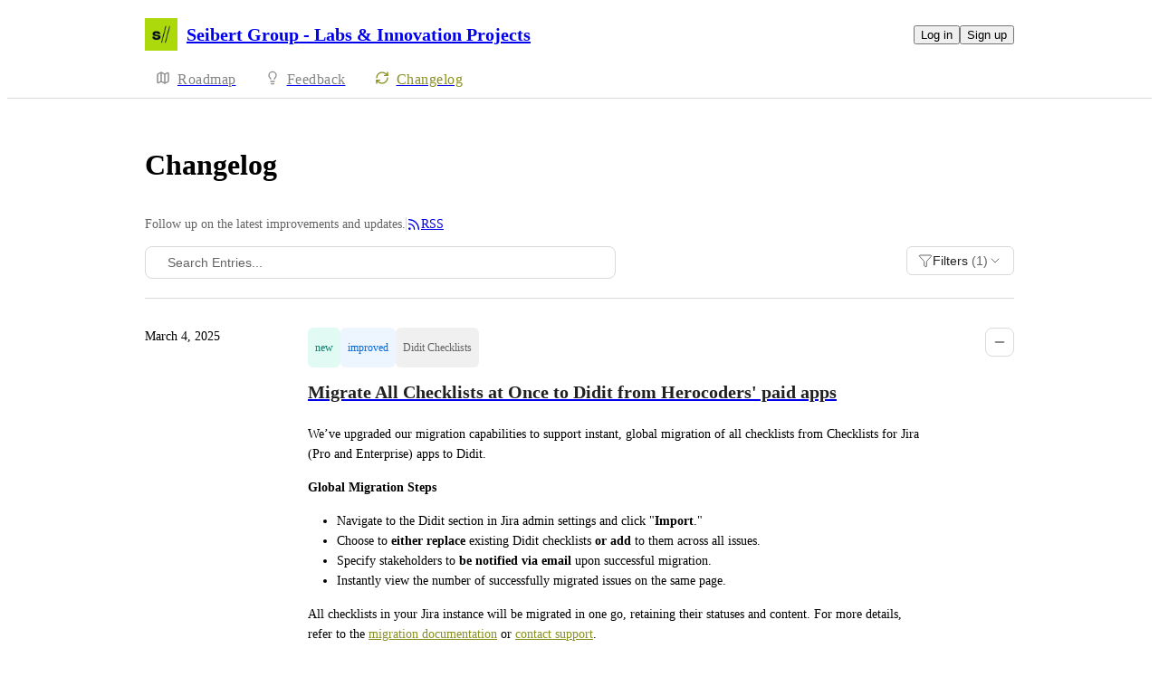

--- FILE ---
content_type: text/html
request_url: https://seibertmedia.canny.io/changelog?labels=checklists_didit-checklists
body_size: 19172
content:
<!doctype html><html lang="en" class="lightTheme"><head><meta charSet="UTF-8"/><meta name="viewport" content="width=device-width, initial-scale=1"/><style>@layer properties, theme, base, defaults, utilities;</style><script defer src="https://assets.canny.io/83c325f4778f217c08f631a397b7ff206537bda2/SubdomainBundle.js"></script><link href="https://assets.canny.io/83c325f4778f217c08f631a397b7ff206537bda2/SubdomainBundle.css" media="screen, projection" rel="stylesheet" type="text/css"/><title data-rh="true">Changelog | Seibert Group - Labs &amp; Innovation Projects</title><meta data-rh="true" name="robots" content="noindex,nofollow"/><meta data-rh="true" name="description" content="See all of the latest product updates from Seibert Group - Labs &amp; Innovation Projects. Most recent update: Migrate All Checklists at Once to Didit from Herocoders&#x27; paid apps."/><meta data-rh="true" name="theme-color" content="#899020"/><meta data-rh="true" name="title" content="Changelog | Seibert Group - Labs &amp; Innovation Projects"/><meta data-rh="true" name="twitter:card" content="summary_large_image"/><meta data-rh="true" name="twitter:site" content="@cannyHQ"/><meta data-rh="true" name="twitter:title" content="Changelog | Seibert Group - Labs &amp; Innovation Projects"/><meta data-rh="true" name="twitter:description" content="See all of the latest product updates from Seibert Group - Labs &amp; Innovation Projects. Most recent update: Migrate All Checklists at Once to Didit from Herocoders&#x27; paid apps."/><meta data-rh="true" name="twitter:image" content="https://seibertmedia.canny.io/api/og/company?v=MjAyNS0wMi0yMFQyMDoxODoyOC45NTVa"/><meta data-rh="true" property="article:publisher" content="https://canny.io"/><meta data-rh="true" property="og:description" content="See all of the latest product updates from Seibert Group - Labs &amp; Innovation Projects. Most recent update: Migrate All Checklists at Once to Didit from Herocoders&#x27; paid apps."/><meta data-rh="true" property="og:image" content="https://seibertmedia.canny.io/api/og/company?v=MjAyNS0wMi0yMFQyMDoxODoyOC45NTVa"/><meta data-rh="true" property="og:locale" content="en"/><meta data-rh="true" property="og:site_name" content="Changelog | Seibert Group - Labs &amp; Innovation Projects"/><meta data-rh="true" property="og:title" content="Changelog | Seibert Group - Labs &amp; Innovation Projects"/><meta data-rh="true" property="og:url" content="https://vote.seibert-media.net/changelog"/><meta data-rh="true" property="og:type" content="website"/><meta data-rh="true" property="fb:app_id" content="1606018679610384"/><meta data-rh="true" name="google-site-verification" content="hutYg6OBDqx9fLFmeEqY4o0gjWPw2rkFt3-Sp2wbMQc"/><link data-rh="true" href="https://widget.intercom.io" rel="preconnect"/><link data-rh="true" href="https://js.intercomcdn.com" rel="preconnect"/><link data-rh="true" href="https://api-iam.intercom.io" rel="preconnect"/><link data-rh="true" href="https://canny-assets.io/icons/c4eec1084ec331a9c74b62a8d266afd2.png" rel="icon"/><link data-rh="true" href="https://canny-assets.io/icons/a69cad28a99ba222eab91086fd084594.png" rel="apple-touch-icon"/><link data-rh="true" href="https://vote.seibert-media.net/changelog" rel="canonical"/><link data-rh="true" rel="alternate" type="application/rss+xml" title="RSS 2.0" href="https://vote.seibert-media.net/api/changelog/feed.rss"/></head><body class="preload"><div data-iframe-height="true" id="content"><div><div class="subdomainContainer"><div class="toastContainer"><div class="publicContainer"><div class="publicNav"><div class="contentContainer"><div class="contentInnerContainer"><div class="publicNavContent"><div class="mainNav"><a aria-disabled="false" class="company" href="/" style="pointer-events:auto" tabindex="0"><div class="logoContainer"><div class="companyLogo"><img fetchpriority="auto" alt="Seibert Group - Labs &amp; Innovation Projects logo" src="https://canny-assets.io/icons/a69cad28a99ba222eab91086fd084594.png"/></div><div class="companyName">Seibert Group - Labs &amp; Innovation Projects</div></div></a><div class="rightContainer"><div class="authButtons"><button data-slot="button" class="inline-flex unstyled-button items-center justify-center gap-2 box-border font-normal transition-colors duration-300 ease-in-out hover:cursor-pointer shrink-0 [&amp;&gt;svg]:shrink-0 text-base truncate overflow-hidden focus-visible:focus-ring select-none bg-background dark:bg-input/30 base-border h-8 px-3 rounded-sm leading-5 [&amp;_svg:not([class*=&#x27;size-&#x27;])]:!size-4 text-foreground hover:bg-gray-10 hover:dark:bg-input/40 data-[state=open]:bg-gray-10 data-[state=open]:dark:bg-input/40 hover:text-foreground hover:border-input-focus focus-visible:text-foreground focus-visible:border-input-focus active:bg-gray-20 active:border-gray-80">Log in</button><button data-slot="button" style="--company-color:#899020" class="inline-flex unstyled-button items-center justify-center gap-2 box-border font-normal transition-colors duration-300 ease-in-out hover:cursor-pointer shrink-0 [&amp;&gt;svg]:shrink-0 text-base truncate overflow-hidden focus-visible:focus-ring select-none border h-8 px-3 rounded-sm leading-5 [&amp;_svg:not([class*=&#x27;size-&#x27;])]:!size-4 text-primary-foreground bg-[var(--company-color)] border-[var(--company-color)] hover:opacity-80 active:opacity-70">Sign up</button></div></div></div><div class="secondaryNav"><a style="pointer-events:auto" aria-disabled="false" class="link roadmap" href="/" tabindex="0"><span class="subdomainHomeIcons rotate"><svg xmlns="http://www.w3.org/2000/svg" width="24" height="24" viewBox="0 0 24 24" fill="none" stroke="currentColor" stroke-width="2" stroke-linecap="round" stroke-linejoin="round" class="lucide lucide-map subdomainHomeIcon" aria-hidden="true"><path d="M14.106 5.553a2 2 0 0 0 1.788 0l3.659-1.83A1 1 0 0 1 21 4.619v12.764a1 1 0 0 1-.553.894l-4.553 2.277a2 2 0 0 1-1.788 0l-4.212-2.106a2 2 0 0 0-1.788 0l-3.659 1.83A1 1 0 0 1 3 19.381V6.618a1 1 0 0 1 .553-.894l4.553-2.277a2 2 0 0 1 1.788 0z"></path><path d="M15 5.764v15"></path><path d="M9 3.236v15"></path></svg></span><div class="text">Roadmap</div></a><a style="pointer-events:auto" aria-disabled="false" class="link feedback hideOnMobile" href="/checklists-for-atlassian" tabindex="0"><span class="subdomainHomeIcons"><svg xmlns="http://www.w3.org/2000/svg" width="24" height="24" viewBox="0 0 24 24" fill="none" stroke="currentColor" stroke-width="2" stroke-linecap="round" stroke-linejoin="round" class="lucide lucide-lightbulb subdomainHomeIcon" aria-hidden="true"><path d="M15 14c.2-1 .7-1.7 1.5-2.5 1-.9 1.5-2.2 1.5-3.5A6 6 0 0 0 6 8c0 1 .2 2.2 1.5 3.5.7.7 1.3 1.5 1.5 2.5"></path><path d="M9 18h6"></path><path d="M10 22h4"></path></svg></span><div class="text">Feedback</div></a><div class="link boards hide"><span class="subdomainHomeIcons"><svg xmlns="http://www.w3.org/2000/svg" width="24" height="24" viewBox="0 0 24 24" fill="none" stroke="currentColor" stroke-width="2" stroke-linecap="round" stroke-linejoin="round" class="lucide lucide-lightbulb subdomainHomeIcon" aria-hidden="true"><path d="M15 14c.2-1 .7-1.7 1.5-2.5 1-.9 1.5-2.2 1.5-3.5A6 6 0 0 0 6 8c0 1 .2 2.2 1.5 3.5.7.7 1.3 1.5 1.5 2.5"></path><path d="M9 18h6"></path><path d="M10 22h4"></path></svg></span><div class="publicNavBoardDropdown"><div class="dropdownContainer controlled"><div class="selection placeholder"><div class="left">Feedback</div><div class="icon-chevron-down"></div></div></div></div></div><a style="pointer-events:auto" aria-disabled="false" class="link changelog activeLink" href="/changelog" tabindex="0"><span class="subdomainHomeIcons"><svg xmlns="http://www.w3.org/2000/svg" width="24" height="24" viewBox="0 0 24 24" fill="none" stroke="currentColor" stroke-width="2" stroke-linecap="round" stroke-linejoin="round" class="lucide lucide-refresh-cw subdomainHomeIcon" aria-hidden="true" style="stroke:#899020"><path d="M3 12a9 9 0 0 1 9-9 9.75 9.75 0 0 1 6.74 2.74L21 8"></path><path d="M21 3v5h-5"></path><path d="M21 12a9 9 0 0 1-9 9 9.75 9.75 0 0 1-6.74-2.74L3 16"></path><path d="M8 16H3v5"></path></svg></span><div class="text" style="color:#899020">Changelog</div></a></div></div></div></div></div><div class="contentContainer"><div class="contentInnerContainer"><div class="subdomainChangelog"><header class="subdomainChangelogHeader"><div class="headerTitle"><h1 class="textV2 heading3Xl">Changelog</h1><div class="headerSubtitle"><p class="textV2 bodyMd">Follow up on the latest improvements and updates.</p><div class="verticalDivider"></div><a href="/api/changelog/feed.rss?labels=checklists%2Cdidit-checklists" class="RSS"><svg xmlns="http://www.w3.org/2000/svg" width="16" height="16" viewBox="0 0 24 24" fill="none" stroke="currentColor" stroke-width="2" stroke-linecap="round" stroke-linejoin="round" class="lucide lucide-rss" aria-hidden="true"><path d="M4 11a9 9 0 0 1 9 9"></path><path d="M4 4a16 16 0 0 1 16 16"></path><circle cx="5" cy="19" r="1"></circle></svg><p class="textV2 bodyMd">RSS</p></a></div></div><div class="headerFilters"><div class="searchInputContents v2"><div class="textInput searchInput"><div class="inset"><div class="icon icon-search"></div></div><div class="inputContainer"><input type="text" placeholder="Search Entries..." value=""/></div></div></div><button class="buttonV2 primary medium outlined" type="button"><svg xmlns="http://www.w3.org/2000/svg" width="16" height="16" viewBox="0 0 24 24" fill="none" stroke="currentColor" stroke-width="1" stroke-linecap="round" stroke-linejoin="round" class="lucide lucide-funnel buttonIcon" aria-hidden="true"><path d="M10 20a1 1 0 0 0 .553.895l2 1A1 1 0 0 0 14 21v-7a2 2 0 0 1 .517-1.341L21.74 4.67A1 1 0 0 0 21 3H3a1 1 0 0 0-.742 1.67l7.225 7.989A2 2 0 0 1 10 14z"></path></svg><span class="buttonLabel">Filters <span class="textV2 filterCount bodyMd">(<!-- -->1<!-- -->)</span></span><svg xmlns="http://www.w3.org/2000/svg" width="16" height="16" viewBox="0 0 24 24" fill="none" stroke="currentColor" stroke-width="1" stroke-linecap="round" stroke-linejoin="round" class="lucide lucide-chevron-down buttonIcon" aria-hidden="true"><path d="m6 9 6 6 6-6"></path></svg></button></div></header><div class="body"><div class="changelogEntryList"><div class="entries"><div class="divider"></div><div class="changelogEntryContainer"><div class="changelogEntryMetadata"><time class="timestamp timestamp" dateTime="2025-03-04T15:40:49.343Z">March 4, 2025</time></div><div class="changelogEntry"><header class="changelogEntryHeader"><div class="titleContainer"><div class="categorization"><div class="KpDJjrf6 capitalize box-border" style="color:var(--color-mint-110);background:var(--color-mint-30)"><p class="textV2 truncate bodySm medium-weight">new</p></div><div class="KpDJjrf6 box-border" style="color:var(--color-blue-110);background:var(--color-blue-30)"><p class="textV2 truncate bodySm medium-weight">improved</p></div><div class="KpDJjrf6 box-border" style="color:var(--color-gray-110);background:var(--color-gray-30)"><p class="textV2 truncate bodySm medium-weight">Didit Checklists</p></div></div><a aria-disabled="false" class="" href="/changelog/migrate-all-checklists-at-once-to-didit-from-herocoders-paid-apps" style="pointer-events:auto" tabindex="0"><h1 class="textV2 title headingLg">Migrate All Checklists at Once to Didit from Herocoders&#x27; paid apps</h1></a></div><div class="buttons"><button aria-label="Collapse changelog entry" class="iconButtonV2 primary medium outlined" type="button"><svg xmlns="http://www.w3.org/2000/svg" width="16" height="16" viewBox="0 0 24 24" fill="none" stroke="currentColor" stroke-width="2" stroke-linecap="round" stroke-linejoin="round" class="lucide lucide-minus buttonIcon" aria-hidden="true"><path d="M5 12h14"></path></svg></button></div></header><div class="changelogEntryBody"><div class="markdown"><div class="line">We’ve upgraded our migration capabilities to support instant, global migration of all checklists from Checklists for Jira (Pro and Enterprise) apps to Didit.</div><div class="line"><div class="bold">Global Migration Steps</div></div><ul class=""><li class="">Navigate to the Didit section in Jira admin settings and click &quot;<div class="bold">Import</div>.&quot;</li><li class="">Choose to <div class="bold">either replace</div> existing Didit checklists <div class="bold">or add</div> to them across all issues.</li><li class="">Specify stakeholders to <div class="bold">be notified via email</div> upon successful migration.</li><li class="">Instantly view the number of successfully migrated issues on the same page.</li></ul><div class="line">All checklists in your Jira instance will be migrated in one go, retaining their statuses and content. For more details, refer to the <a rel="ugc nofollow noopener" href="https://seibert.biz/migratechecklistsforjiraglobal" target="_blank" style="color:#899020" class="">migration documentation</a> or <a rel="ugc nofollow noopener" href="https://calendly.com/checklists/15min-discovery-call?month=2025-03" target="_blank" style="color:#899020" class="">contact support</a>.</div><div class="line"><img alt="Migrating to Didit Checklists from Herocoders" loading="lazy" src="https://canny-assets.io/images/cff95bbfd04413f660dd6fc2d4d32c01.png" class="tappable"/> You can <a rel="ugc nofollow noopener" href="https://seibert.biz/migratechecklistsforjiraindividual" target="_blank" style="color:#899020" class="">alternatively migrate checklists to Didit in inidividual Jira issues</a> by following our documentation. </div><div class="line"><div class="bold">Benefits of switching to Didit:</div></div><div class="line">One of the key reasons customers migrate from Herocoders&#x27; Pro and Enterprise versions to Didit is our strong focus on audit and compliance. <div class="bold">Didit is built with advanced documentation, verification, and tracking capabilities</div>, making it an ideal choice for teams that require detailed audit trails. <a rel="ugc nofollow noopener" href="https://docs.diditchecklist.com/en/guides/migrations/migrate-from-checklist-for-jira-to-didit/checklists-for-jira-comparison" target="_blank" style="color:#899020" class="">Read more</a>.</div></div></div><footer class="footer"><div class="stats"><div><div class="reactionsMenu"><div class="reaction"><button class="reactionButton"><div class="reactionComponentContainer"><div class="likeContainer"><svg width="17" height="15" viewBox="0 0 14 13" fill="none" xmlns="http://www.w3.org/2000/svg"><path d="M10 1C8.35 1 7 2.42751 7
  4.17224C7 2.42751 5.65 1 4
  1C2.35 1 1 2.42751 1
  4.17224C1 4.80669 1.1875 5.44114 1.4875
  5.91698C2.0125 6.74969 7 11.6667 7
  11.6667C7 11.6667 11.95 6.78934 12.475
  5.95663C12.8125 5.44114 13 4.84635 13
  4.17224C13 2.42751 11.65 1 10 1Z" fill="var(--color-gray-70)" stroke="var(--color-gray-70)" stroke-miterlimit="10" stroke-linecap="round" stroke-linejoin="round"></path></svg></div><p class="textV2 reactionCount reactionCountVisible bodyMd">2<!-- --> <!-- -->likes</p></div></button></div></div></div></div><div class="share"><div class="tooltipContainer"><span><button aria-label="Share link" class="iconButtonV2 primary medium outlined" type="button"><svg xmlns="http://www.w3.org/2000/svg" width="16" height="16" viewBox="0 0 24 24" fill="none" stroke="currentColor" stroke-width="2" stroke-linecap="round" stroke-linejoin="round" class="lucide lucide-link buttonIcon" aria-hidden="true"><path d="M10 13a5 5 0 0 0 7.54.54l3-3a5 5 0 0 0-7.07-7.07l-1.72 1.71"></path><path d="M14 11a5 5 0 0 0-7.54-.54l-3 3a5 5 0 0 0 7.07 7.07l1.71-1.71"></path></svg></button></span></div><a href="https://www.facebook.com/dialog/share?app_id=1606018679610384&amp;display=page&amp;href=https%3A%2F%2Fseibertmedia.canny.io%2Fchangelog%2Fmigrate-all-checklists-at-once-to-didit-from-herocoders-paid-apps&amp;redirect_uri=https%3A%2F%2Fseibertmedia.canny.io%2Fchangelog%2Fmigrate-all-checklists-at-once-to-didit-from-herocoders-paid-apps" rel="noopener" target="_blank"><button aria-label="Share on Facebook" class="iconButtonV2 primary medium outlined" type="button"><svg xmlns="http://www.w3.org/2000/svg" width="16" height="16" viewBox="0 0 24 24" fill="none" stroke="currentColor" stroke-width="2" stroke-linecap="round" stroke-linejoin="round" class="lucide lucide-facebook buttonIcon" aria-hidden="true"><path d="M18 2h-3a5 5 0 0 0-5 5v3H7v4h3v8h4v-8h3l1-4h-4V7a1 1 0 0 1 1-1h3z"></path></svg></button></a><a href="https://twitter.com/intent/tweet?text=Migrate%20All%20Checklists%20at%20Once%20to%20Didit%20from%20Herocoders&#x27;%20paid%20apps%20by%20Seibert%20Group%20-%20Labs%20%26%20Innovation%20Projects&amp;url=https%3A%2F%2Fseibertmedia.canny.io%2Fchangelog%2Fmigrate-all-checklists-at-once-to-didit-from-herocoders-paid-apps&amp;via=cannyHQ" rel="noopener" target="_blank"><button aria-label="Share on X" class="iconButtonV2 primary medium outlined" type="button"><svg xmlns="http://www.w3.org/2000/svg" width="16" height="16" viewBox="0 0 24 24" fill="none" stroke="currentColor" stroke-width="2" stroke-linecap="round" stroke-linejoin="round" class="lucide lucide-twitter buttonIcon" aria-hidden="true"><path d="M22 4s-.7 2.1-2 3.4c1.6 10-9.4 17.3-18 11.6 2.2.1 4.4-.6 6-2C3 15.5.5 9.6 3 5c2.2 2.6 5.6 4.1 9 4-.9-4.2 4-6.6 7-3.8 1.1 0 3-1.2 3-1.2z"></path></svg></button></a></div></footer></div></div><div class="divider"></div><div class="changelogEntryContainer"><div class="changelogEntryMetadata"><time class="timestamp timestamp" dateTime="2025-02-26T06:53:21.752Z">February 26, 2025</time></div><div class="changelogEntry"><header class="changelogEntryHeader"><div class="titleContainer"><div class="categorization"><div class="KpDJjrf6 capitalize box-border" style="color:var(--color-mint-110);background:var(--color-mint-30)"><p class="textV2 truncate bodySm medium-weight">new</p></div><div class="KpDJjrf6 box-border" style="color:var(--color-gray-110);background:var(--color-gray-30)"><p class="textV2 truncate bodySm medium-weight">Didit Checklists</p></div></div><a aria-disabled="false" class="" href="/changelog/color-coded-task-statuses-in-checklists" style="pointer-events:auto" tabindex="0"><h1 class="textV2 title headingLg">Color-Coded Task Statuses in Checklists</h1></a></div><div class="buttons"><button aria-label="Collapse changelog entry" class="iconButtonV2 primary medium outlined" type="button"><svg xmlns="http://www.w3.org/2000/svg" width="16" height="16" viewBox="0 0 24 24" fill="none" stroke="currentColor" stroke-width="2" stroke-linecap="round" stroke-linejoin="round" class="lucide lucide-minus buttonIcon" aria-hidden="true"><path d="M5 12h14"></path></svg></button></div></header><div class="changelogEntryBody"><div class="markdown"><div class="line">Set-up visual, color-coded task statuses for checklist tasks so all stakeholders can interpret the status of tasks uniformly. To do so, open ‘Task Status’ in Didit’s admin settings. Enable the ‘Show task status in all tasks’ toggle. </div><div class="line"><img alt="Custom Navigation Menus for Confluence Cloud (3)" loading="lazy" src="https://canny-assets.io/images/1ecdc93dc04af48c8ac505363f2854dc.gif" class="tappable"/></div><div class="line"><a rel="ugc nofollow noopener" href="https://docs.diditchecklist.com/en/features/configurations/checklist-task-status-settings" target="_blank" style="color:#899020" class="">Configure your own custom task status with the aid of our documentation</a></div><div class="line">There are three default statuses - ‘Open’, ‘Complete’, ‘Skipped’. Admins can create additional custom statuses and assign one of six predefined colors. Here are some examples:</div><div class="line"><img alt="Screenshot 2025-02-24 at 08" loading="lazy" src="https://canny-assets.io/images/ad5e97c189b1325168f67ce6ecddfc9a.png" class="tappable"/></div></div></div><footer class="footer"><div class="stats"><div><div class="reactionsMenu"><div class="reaction"><button class="reactionButton"><div class="reactionComponentContainer"><div class="likeContainer"><svg width="17" height="15" viewBox="0 0 14 13" fill="none" xmlns="http://www.w3.org/2000/svg"><path d="M10 1C8.35 1 7 2.42751 7
  4.17224C7 2.42751 5.65 1 4
  1C2.35 1 1 2.42751 1
  4.17224C1 4.80669 1.1875 5.44114 1.4875
  5.91698C2.0125 6.74969 7 11.6667 7
  11.6667C7 11.6667 11.95 6.78934 12.475
  5.95663C12.8125 5.44114 13 4.84635 13
  4.17224C13 2.42751 11.65 1 10 1Z" fill="var(--color-gray-70)" stroke="var(--color-gray-70)" stroke-miterlimit="10" stroke-linecap="round" stroke-linejoin="round"></path></svg></div><p class="textV2 reactionCount reactionCountVisible bodyMd">2<!-- --> <!-- -->likes</p></div></button></div></div></div></div><div class="share"><div class="tooltipContainer"><span><button aria-label="Share link" class="iconButtonV2 primary medium outlined" type="button"><svg xmlns="http://www.w3.org/2000/svg" width="16" height="16" viewBox="0 0 24 24" fill="none" stroke="currentColor" stroke-width="2" stroke-linecap="round" stroke-linejoin="round" class="lucide lucide-link buttonIcon" aria-hidden="true"><path d="M10 13a5 5 0 0 0 7.54.54l3-3a5 5 0 0 0-7.07-7.07l-1.72 1.71"></path><path d="M14 11a5 5 0 0 0-7.54-.54l-3 3a5 5 0 0 0 7.07 7.07l1.71-1.71"></path></svg></button></span></div><a href="https://www.facebook.com/dialog/share?app_id=1606018679610384&amp;display=page&amp;href=https%3A%2F%2Fseibertmedia.canny.io%2Fchangelog%2Fcolor-coded-task-statuses-in-checklists&amp;redirect_uri=https%3A%2F%2Fseibertmedia.canny.io%2Fchangelog%2Fcolor-coded-task-statuses-in-checklists" rel="noopener" target="_blank"><button aria-label="Share on Facebook" class="iconButtonV2 primary medium outlined" type="button"><svg xmlns="http://www.w3.org/2000/svg" width="16" height="16" viewBox="0 0 24 24" fill="none" stroke="currentColor" stroke-width="2" stroke-linecap="round" stroke-linejoin="round" class="lucide lucide-facebook buttonIcon" aria-hidden="true"><path d="M18 2h-3a5 5 0 0 0-5 5v3H7v4h3v8h4v-8h3l1-4h-4V7a1 1 0 0 1 1-1h3z"></path></svg></button></a><a href="https://twitter.com/intent/tweet?text=Color-Coded%20Task%20Statuses%20in%20Checklists%20by%20Seibert%20Group%20-%20Labs%20%26%20Innovation%20Projects&amp;url=https%3A%2F%2Fseibertmedia.canny.io%2Fchangelog%2Fcolor-coded-task-statuses-in-checklists&amp;via=cannyHQ" rel="noopener" target="_blank"><button aria-label="Share on X" class="iconButtonV2 primary medium outlined" type="button"><svg xmlns="http://www.w3.org/2000/svg" width="16" height="16" viewBox="0 0 24 24" fill="none" stroke="currentColor" stroke-width="2" stroke-linecap="round" stroke-linejoin="round" class="lucide lucide-twitter buttonIcon" aria-hidden="true"><path d="M22 4s-.7 2.1-2 3.4c1.6 10-9.4 17.3-18 11.6 2.2.1 4.4-.6 6-2C3 15.5.5 9.6 3 5c2.2 2.6 5.6 4.1 9 4-.9-4.2 4-6.6 7-3.8 1.1 0 3-1.2 3-1.2z"></path></svg></button></a></div></footer></div></div><div class="divider"></div><div class="changelogEntryContainer"><div class="changelogEntryMetadata"><time class="timestamp timestamp" dateTime="2025-02-26T06:49:53.735Z">February 26, 2025</time></div><div class="changelogEntry"><header class="changelogEntryHeader"><div class="titleContainer"><div class="categorization"><div class="KpDJjrf6 capitalize box-border" style="color:var(--color-mint-110);background:var(--color-mint-30)"><p class="textV2 truncate bodySm medium-weight">new</p></div><div class="KpDJjrf6 box-border" style="color:var(--color-blue-110);background:var(--color-blue-30)"><p class="textV2 truncate bodySm medium-weight">improved</p></div><div class="KpDJjrf6 box-border" style="color:var(--color-gray-110);background:var(--color-gray-30)"><p class="textV2 truncate bodySm medium-weight">Didit Checklists</p></div></div><a aria-disabled="false" class="" href="/changelog/improved-checklist-template-permissions-grant-access-to-individuals" style="pointer-events:auto" tabindex="0"><h1 class="textV2 title headingLg">Improved Checklist Template Permissions: Grant Access to Individuals</h1></a></div><div class="buttons"><button aria-label="Collapse changelog entry" class="iconButtonV2 primary medium outlined" type="button"><svg xmlns="http://www.w3.org/2000/svg" width="16" height="16" viewBox="0 0 24 24" fill="none" stroke="currentColor" stroke-width="2" stroke-linecap="round" stroke-linejoin="round" class="lucide lucide-minus buttonIcon" aria-hidden="true"><path d="M5 12h14"></path></svg></button></div></header><div class="changelogEntryBody"><div class="markdown"><div class="line">Admins can now <a rel="ugc nofollow noopener" href="https://docs.diditchecklist.com/en/features/checklist-templates/permission-settings/permission-settings" target="_blank" style="color:#899020" class="">restrict checklist template access by individual users</a> in addition to the existing group-based permission model. </div><ul class=""><li class="">Choose the template you want to restrict and enter the edit mode.</li><li class="">At the permissions settings section in the right sidebar - select “edit”.</li><li class="">Select one or multiple users to restrict access.</li></ul><div class="line">With this update, individuals from different groups can collaborate on the same template, eliminating the complexity of creating a new group in Atlassian User Management.</div><div class="line"><img alt="Template Permissions Restrictions" loading="lazy" src="https://canny-assets.io/images/27ffa0cb10f4d920284169308cb48f04.gif" class="tappable"/></div><div class="line">⚠️Before you set-up restrictions, ensure the &#x27;All templates and checklists will be accessible by default’ toggle is disabled in the Admin settings. Once disabled, templates and checklists will no longer be accessible to everyone except for those who have been granted permission to view them.</div><div class="line"><img alt="Untitled (1900 x 358 px)" loading="lazy" src="https://canny-assets.io/images/6d816b3e7532595eb7e46d2f8c43c0d3.png" class="tappable"/></div><div class="line">For more information, <a rel="ugc nofollow noopener" href="https://docs.diditchecklist.com/en/features/configurations/global-checklist-template-default-permissions" target="_blank" style="color:#899020" class="">read our documentation on global checklist default permission settings</a>. If you have questions, <a rel="ugc nofollow noopener" href="https://calendly.com/checklists/15min-discovery-call?month=2024-10" target="_blank" style="color:#899020" class="">schedule a call for support</a>.</div></div></div><footer class="footer"><div class="stats"><div><div class="reactionsMenu"><div class="reaction"><button class="reactionButton"><div class="reactionComponentContainer"><div class="likeContainer"><svg width="17" height="15" viewBox="0 0 14 13" fill="none" xmlns="http://www.w3.org/2000/svg"><path d="M10 1C8.35 1 7 2.42751 7
  4.17224C7 2.42751 5.65 1 4
  1C2.35 1 1 2.42751 1
  4.17224C1 4.80669 1.1875 5.44114 1.4875
  5.91698C2.0125 6.74969 7 11.6667 7
  11.6667C7 11.6667 11.95 6.78934 12.475
  5.95663C12.8125 5.44114 13 4.84635 13
  4.17224C13 2.42751 11.65 1 10 1Z" fill="var(--color-gray-70)" stroke="var(--color-gray-70)" stroke-miterlimit="10" stroke-linecap="round" stroke-linejoin="round"></path></svg></div><p class="textV2 reactionCount reactionCountVisible bodyMd">2<!-- --> <!-- -->likes</p></div></button></div></div></div></div><div class="share"><div class="tooltipContainer"><span><button aria-label="Share link" class="iconButtonV2 primary medium outlined" type="button"><svg xmlns="http://www.w3.org/2000/svg" width="16" height="16" viewBox="0 0 24 24" fill="none" stroke="currentColor" stroke-width="2" stroke-linecap="round" stroke-linejoin="round" class="lucide lucide-link buttonIcon" aria-hidden="true"><path d="M10 13a5 5 0 0 0 7.54.54l3-3a5 5 0 0 0-7.07-7.07l-1.72 1.71"></path><path d="M14 11a5 5 0 0 0-7.54-.54l-3 3a5 5 0 0 0 7.07 7.07l1.71-1.71"></path></svg></button></span></div><a href="https://www.facebook.com/dialog/share?app_id=1606018679610384&amp;display=page&amp;href=https%3A%2F%2Fseibertmedia.canny.io%2Fchangelog%2Fimproved-checklist-template-permissions-grant-access-to-individuals&amp;redirect_uri=https%3A%2F%2Fseibertmedia.canny.io%2Fchangelog%2Fimproved-checklist-template-permissions-grant-access-to-individuals" rel="noopener" target="_blank"><button aria-label="Share on Facebook" class="iconButtonV2 primary medium outlined" type="button"><svg xmlns="http://www.w3.org/2000/svg" width="16" height="16" viewBox="0 0 24 24" fill="none" stroke="currentColor" stroke-width="2" stroke-linecap="round" stroke-linejoin="round" class="lucide lucide-facebook buttonIcon" aria-hidden="true"><path d="M18 2h-3a5 5 0 0 0-5 5v3H7v4h3v8h4v-8h3l1-4h-4V7a1 1 0 0 1 1-1h3z"></path></svg></button></a><a href="https://twitter.com/intent/tweet?text=Improved%20Checklist%20Template%20Permissions%3A%20Grant%20Access%20to%20Individuals%20by%20Seibert%20Group%20-%20Labs%20%26%20Innovation%20Projects&amp;url=https%3A%2F%2Fseibertmedia.canny.io%2Fchangelog%2Fimproved-checklist-template-permissions-grant-access-to-individuals&amp;via=cannyHQ" rel="noopener" target="_blank"><button aria-label="Share on X" class="iconButtonV2 primary medium outlined" type="button"><svg xmlns="http://www.w3.org/2000/svg" width="16" height="16" viewBox="0 0 24 24" fill="none" stroke="currentColor" stroke-width="2" stroke-linecap="round" stroke-linejoin="round" class="lucide lucide-twitter buttonIcon" aria-hidden="true"><path d="M22 4s-.7 2.1-2 3.4c1.6 10-9.4 17.3-18 11.6 2.2.1 4.4-.6 6-2C3 15.5.5 9.6 3 5c2.2 2.6 5.6 4.1 9 4-.9-4.2 4-6.6 7-3.8 1.1 0 3-1.2 3-1.2z"></path></svg></button></a></div></footer></div></div><div class="divider"></div><div class="changelogEntryContainer"><div class="changelogEntryMetadata"><time class="timestamp timestamp" dateTime="2025-02-10T07:32:58.452Z">February 10, 2025</time></div><div class="changelogEntry"><header class="changelogEntryHeader"><div class="titleContainer"><div class="categorization"><div class="KpDJjrf6 capitalize box-border" style="color:var(--color-mint-110);background:var(--color-mint-30)"><p class="textV2 truncate bodySm medium-weight">new</p></div><div class="KpDJjrf6 box-border" style="color:var(--color-gray-110);background:var(--color-gray-30)"><p class="textV2 truncate bodySm medium-weight">Didit Checklists</p></div></div><a aria-disabled="false" class="" href="/changelog/instantly-migrate-all-checklists-from-checklists-for-jira-free-to-didit" style="pointer-events:auto" tabindex="0"><h1 class="textV2 title headingLg">Instantly migrate all checklists from Checklists for Jira (Free) to Didit</h1></a></div><div class="buttons"><button aria-label="Collapse changelog entry" class="iconButtonV2 primary medium outlined" type="button"><svg xmlns="http://www.w3.org/2000/svg" width="16" height="16" viewBox="0 0 24 24" fill="none" stroke="currentColor" stroke-width="2" stroke-linecap="round" stroke-linejoin="round" class="lucide lucide-minus buttonIcon" aria-hidden="true"><path d="M5 12h14"></path></svg></button></div></header><div class="changelogEntryBody"><div class="markdown"><div class="line">We’ve upgraded our migration capabilities to support instant, global migration of all checklists from Checklists for Jira (Free) app to Didit.</div><div class="line"><div class="bold">Migration Made Easy:</div></div><div class="line">Step 1: Initiate the migration from the Jira admin apps section for Didit by clicking on ‘Import’.</div><div class="line">Step 2: Choose whether to replace existing Didit checklists or  to simply add the migrated ones.</div><div class="line">Step 3 (Optional): Specify stakeholders to notify via email upon successful migration. </div><div class="line"><img alt="Global Migration to Didit" loading="lazy" src="https://canny-assets.io/images/16622d214f47038a9e7b7d84887c7359.gif" class="tappable"/></div><div class="line">Your migrated checklists will retain their original statuses and content, ensuring a smooth transition without any data loss. For more details, <a rel="ugc nofollow noopener" href="https://docs.diditchecklist.com/en/guides/migrations/migrate-from-checklist-for-jira-free-to-didit/migrate-from-checklist-for-jira-global?pepa_referrer=https%3A%2F%2Fwww.google.com%2F&amp;pepa_short=https%3A%2F%2Fseibert.biz%2Fmigratechecklistsforjiraglobal" target="_blank" style="color:#899020" class="">refer to the migration documentation</a> or contact support.</div><div class="line">Benefits of switching to Didit:</div><ul class=""><li class="">No limits on checklists, items, or templates with Didit.</li><li class="">Access advanced checklist features like QR code labels and signatures.</li></ul></div></div><footer class="footer"><div class="stats"><div><div class="reactionsMenu"><div class="reaction"><button class="reactionButton"><div class="reactionComponentContainer"><div class="likeContainer"><svg width="17" height="15" viewBox="0 0 14 13" fill="none" xmlns="http://www.w3.org/2000/svg"><path d="M10 1C8.35 1 7 2.42751 7
  4.17224C7 2.42751 5.65 1 4
  1C2.35 1 1 2.42751 1
  4.17224C1 4.80669 1.1875 5.44114 1.4875
  5.91698C2.0125 6.74969 7 11.6667 7
  11.6667C7 11.6667 11.95 6.78934 12.475
  5.95663C12.8125 5.44114 13 4.84635 13
  4.17224C13 2.42751 11.65 1 10 1Z" fill="var(--color-gray-70)" stroke="var(--color-gray-70)" stroke-miterlimit="10" stroke-linecap="round" stroke-linejoin="round"></path></svg></div><p class="textV2 reactionCount reactionCountVisible bodyMd">1<!-- --> <!-- -->like</p></div></button></div></div></div></div><div class="share"><div class="tooltipContainer"><span><button aria-label="Share link" class="iconButtonV2 primary medium outlined" type="button"><svg xmlns="http://www.w3.org/2000/svg" width="16" height="16" viewBox="0 0 24 24" fill="none" stroke="currentColor" stroke-width="2" stroke-linecap="round" stroke-linejoin="round" class="lucide lucide-link buttonIcon" aria-hidden="true"><path d="M10 13a5 5 0 0 0 7.54.54l3-3a5 5 0 0 0-7.07-7.07l-1.72 1.71"></path><path d="M14 11a5 5 0 0 0-7.54-.54l-3 3a5 5 0 0 0 7.07 7.07l1.71-1.71"></path></svg></button></span></div><a href="https://www.facebook.com/dialog/share?app_id=1606018679610384&amp;display=page&amp;href=https%3A%2F%2Fseibertmedia.canny.io%2Fchangelog%2Finstantly-migrate-all-checklists-from-checklists-for-jira-free-to-didit&amp;redirect_uri=https%3A%2F%2Fseibertmedia.canny.io%2Fchangelog%2Finstantly-migrate-all-checklists-from-checklists-for-jira-free-to-didit" rel="noopener" target="_blank"><button aria-label="Share on Facebook" class="iconButtonV2 primary medium outlined" type="button"><svg xmlns="http://www.w3.org/2000/svg" width="16" height="16" viewBox="0 0 24 24" fill="none" stroke="currentColor" stroke-width="2" stroke-linecap="round" stroke-linejoin="round" class="lucide lucide-facebook buttonIcon" aria-hidden="true"><path d="M18 2h-3a5 5 0 0 0-5 5v3H7v4h3v8h4v-8h3l1-4h-4V7a1 1 0 0 1 1-1h3z"></path></svg></button></a><a href="https://twitter.com/intent/tweet?text=Instantly%20migrate%20all%20checklists%20from%20Checklists%20for%20Jira%20(Free)%20to%20Didit%20by%20Seibert%20Group%20-%20Labs%20%26%20Innovation%20Projects&amp;url=https%3A%2F%2Fseibertmedia.canny.io%2Fchangelog%2Finstantly-migrate-all-checklists-from-checklists-for-jira-free-to-didit&amp;via=cannyHQ" rel="noopener" target="_blank"><button aria-label="Share on X" class="iconButtonV2 primary medium outlined" type="button"><svg xmlns="http://www.w3.org/2000/svg" width="16" height="16" viewBox="0 0 24 24" fill="none" stroke="currentColor" stroke-width="2" stroke-linecap="round" stroke-linejoin="round" class="lucide lucide-twitter buttonIcon" aria-hidden="true"><path d="M22 4s-.7 2.1-2 3.4c1.6 10-9.4 17.3-18 11.6 2.2.1 4.4-.6 6-2C3 15.5.5 9.6 3 5c2.2 2.6 5.6 4.1 9 4-.9-4.2 4-6.6 7-3.8 1.1 0 3-1.2 3-1.2z"></path></svg></button></a></div></footer></div></div><div class="divider"></div><div class="changelogEntryContainer"><div class="changelogEntryMetadata"><time class="timestamp timestamp" dateTime="2025-02-10T07:32:35.388Z">February 10, 2025</time></div><div class="changelogEntry"><header class="changelogEntryHeader"><div class="titleContainer"><div class="categorization"><div class="KpDJjrf6 capitalize box-border" style="color:var(--color-mint-110);background:var(--color-mint-30)"><p class="textV2 truncate bodySm medium-weight">new</p></div><div class="KpDJjrf6 box-border" style="color:var(--color-gray-110);background:var(--color-gray-30)"><p class="textV2 truncate bodySm medium-weight">Didit Checklists</p></div></div><a aria-disabled="false" class="" href="/changelog/see-who-completed-a-taskno-need-to-sift-through-audit-logs" style="pointer-events:auto" tabindex="0"><h1 class="textV2 title headingLg">See who completed a task—no need to sift through audit logs</h1></a></div><div class="buttons"><button aria-label="Collapse changelog entry" class="iconButtonV2 primary medium outlined" type="button"><svg xmlns="http://www.w3.org/2000/svg" width="16" height="16" viewBox="0 0 24 24" fill="none" stroke="currentColor" stroke-width="2" stroke-linecap="round" stroke-linejoin="round" class="lucide lucide-minus buttonIcon" aria-hidden="true"><path d="M5 12h14"></path></svg></button></div></header><div class="changelogEntryBody"><div class="markdown"><div class="line">When multiple team members are working on the same checklist, our new <div class="bold">‘Show details’</div> option reveals who checked off a task. This is handy for quick auditing.</div><ol class="" start="1"><li class="">Navigate to the checklist of your choice either in the Jira issue view, a Confluence macro, or in the Didit hub.</li><li class="">Click the three-dot menu and select ‘Show details’.</li></ol><div class="line">This will display:</div><ul class=""><li class="">Who completed or skipped each task</li><li class="">Precise timestamps for each action</li></ul><div class="line"><img alt="Didit automation wizard (LinkedIn Post)" loading="lazy" src="https://canny-assets.io/images/b03cabef19064f559e246fb09ab6b2af.gif" class="tappable"/></div><div class="line"><a rel="ugc nofollow noopener" href="https://docs.diditchecklist.com/en/features/checklist-instances/how-to-see-who-completed-a-checklist-task-in-the-checklist-view" target="_blank" style="color:#899020" class="">Read more on how to reveal who completed a task in the checklist view, here</a></div></div></div><footer class="footer"><div class="stats"><div><div class="reactionsMenu"><div class="reaction"><button class="reactionButton"><div class="reactionComponentContainer"><div class="likeContainer"><svg width="17" height="15" viewBox="0 0 14 13" fill="none" xmlns="http://www.w3.org/2000/svg"><path d="M10 1C8.35 1 7 2.42751 7
  4.17224C7 2.42751 5.65 1 4
  1C2.35 1 1 2.42751 1
  4.17224C1 4.80669 1.1875 5.44114 1.4875
  5.91698C2.0125 6.74969 7 11.6667 7
  11.6667C7 11.6667 11.95 6.78934 12.475
  5.95663C12.8125 5.44114 13 4.84635 13
  4.17224C13 2.42751 11.65 1 10 1Z" fill="var(--color-gray-70)" stroke="var(--color-gray-70)" stroke-miterlimit="10" stroke-linecap="round" stroke-linejoin="round"></path></svg></div><p class="textV2 reactionCount reactionCountVisible bodyMd">1<!-- --> <!-- -->like</p></div></button></div></div></div></div><div class="share"><div class="tooltipContainer"><span><button aria-label="Share link" class="iconButtonV2 primary medium outlined" type="button"><svg xmlns="http://www.w3.org/2000/svg" width="16" height="16" viewBox="0 0 24 24" fill="none" stroke="currentColor" stroke-width="2" stroke-linecap="round" stroke-linejoin="round" class="lucide lucide-link buttonIcon" aria-hidden="true"><path d="M10 13a5 5 0 0 0 7.54.54l3-3a5 5 0 0 0-7.07-7.07l-1.72 1.71"></path><path d="M14 11a5 5 0 0 0-7.54-.54l-3 3a5 5 0 0 0 7.07 7.07l1.71-1.71"></path></svg></button></span></div><a href="https://www.facebook.com/dialog/share?app_id=1606018679610384&amp;display=page&amp;href=https%3A%2F%2Fseibertmedia.canny.io%2Fchangelog%2Fsee-who-completed-a-taskno-need-to-sift-through-audit-logs&amp;redirect_uri=https%3A%2F%2Fseibertmedia.canny.io%2Fchangelog%2Fsee-who-completed-a-taskno-need-to-sift-through-audit-logs" rel="noopener" target="_blank"><button aria-label="Share on Facebook" class="iconButtonV2 primary medium outlined" type="button"><svg xmlns="http://www.w3.org/2000/svg" width="16" height="16" viewBox="0 0 24 24" fill="none" stroke="currentColor" stroke-width="2" stroke-linecap="round" stroke-linejoin="round" class="lucide lucide-facebook buttonIcon" aria-hidden="true"><path d="M18 2h-3a5 5 0 0 0-5 5v3H7v4h3v8h4v-8h3l1-4h-4V7a1 1 0 0 1 1-1h3z"></path></svg></button></a><a href="https://twitter.com/intent/tweet?text=See%20who%20completed%20a%20task%E2%80%94no%20need%20to%20sift%20through%20audit%20logs%20by%20Seibert%20Group%20-%20Labs%20%26%20Innovation%20Projects&amp;url=https%3A%2F%2Fseibertmedia.canny.io%2Fchangelog%2Fsee-who-completed-a-taskno-need-to-sift-through-audit-logs&amp;via=cannyHQ" rel="noopener" target="_blank"><button aria-label="Share on X" class="iconButtonV2 primary medium outlined" type="button"><svg xmlns="http://www.w3.org/2000/svg" width="16" height="16" viewBox="0 0 24 24" fill="none" stroke="currentColor" stroke-width="2" stroke-linecap="round" stroke-linejoin="round" class="lucide lucide-twitter buttonIcon" aria-hidden="true"><path d="M22 4s-.7 2.1-2 3.4c1.6 10-9.4 17.3-18 11.6 2.2.1 4.4-.6 6-2C3 15.5.5 9.6 3 5c2.2 2.6 5.6 4.1 9 4-.9-4.2 4-6.6 7-3.8 1.1 0 3-1.2 3-1.2z"></path></svg></button></a></div></footer></div></div><div class="divider"></div><div class="changelogEntryContainer"><div class="changelogEntryMetadata"><time class="timestamp timestamp" dateTime="2024-12-17T09:45:25.412Z">December 17, 2024</time></div><div class="changelogEntry"><header class="changelogEntryHeader"><div class="titleContainer"><div class="categorization"><div class="KpDJjrf6 capitalize box-border" style="color:var(--color-mint-110);background:var(--color-mint-30)"><p class="textV2 truncate bodySm medium-weight">new</p></div><div class="KpDJjrf6 box-border" style="color:var(--color-gray-110);background:var(--color-gray-30)"><p class="textV2 truncate bodySm medium-weight">Didit Checklists</p></div></div><a aria-disabled="false" class="" href="/changelog/unlock-unlimited-checklists-with-didit-new-checklist-import-capability" style="pointer-events:auto" tabindex="0"><h1 class="textV2 title headingLg">Unlock Unlimited Checklists with Didit: New Checklist Import Capability</h1></a></div><div class="buttons"><button aria-label="Collapse changelog entry" class="iconButtonV2 primary medium outlined" type="button"><svg xmlns="http://www.w3.org/2000/svg" width="16" height="16" viewBox="0 0 24 24" fill="none" stroke="currentColor" stroke-width="2" stroke-linecap="round" stroke-linejoin="round" class="lucide lucide-minus buttonIcon" aria-hidden="true"><path d="M5 12h14"></path></svg></button></div></header><div class="changelogEntryBody"><div class="markdown"><div class="line">Didit simplifies the migration process from Checklists for Jira (Free) by HeroCoders with an easy 3-step solution. Migrate all your existing checklists in a Jira issue to Didit in one go, and gain access to unlimited checklist items, tasks, and templates.</div><div class="line"><div class="heading">Migration Steps:</div></div><ul class=""><li class="">First, ensure the <a rel="ugc nofollow noopener" href="https://seibert.biz/diditmigratefromchecklistforjirafree" target="_blank" style="color:#899020" class="">&quot;Save local checklist items to Jira custom fields&quot;</a> toggle is enabled under the Global Settings for “Checklist for Jira | Free” for the migration to proceed.</li><li class="">Click &quot;<div class="bold">I</div><div class="bold">mport Checklists</div>&quot; in the Didit checklist section of a Jira issue to open the migration import dialog box.</li><li class="">A <div class="bold">&#x27;successful migration message&#x27;</div> will confirm the transfer is complete.</li></ul><div class="line"><img alt="Migrating checklists in didit from Herocoders" loading="lazy" src="https://canny-assets.io/images/d4358a2dc7a115810c64e77f5ceab04c.gif" class="tappable"/></div><div class="line"><div class="heading">Benefits of migrating to Didit:</div></div><ul class=""><li class=""><div class="bold">No limits</div> on checklists, items, or templates with Didit.</li><li class=""><a rel="ugc nofollow noopener" href="https://docs.diditchecklist.com/en/guides/migrations" target="_blank" style="color:#899020" class="">Leverage advanced checklist capabilities</a> including printable checklist QR code labels, signatures and more.</li></ul><div class="line">Enjoy a smooth, quick migration with minimal setup or disruption. For more details, <a rel="ugc nofollow noopener" href="https://seibert.biz/diditmigratefromchecklistforjirafree" target="_blank" style="color:#899020" class="">refer to the migration documentation</a> or <a rel="ugc nofollow noopener" href="https://help-seibertmedia.atlassian.net/servicedesk/customer/portal/5" target="_blank" style="color:#899020" class="">contact support</a>.</div></div></div><footer class="footer"><div class="stats"><div><div class="reactionsMenu"><div class="reaction"><button class="reactionButton"><div class="reactionComponentContainer"><div class="likeContainer"><svg width="17" height="15" viewBox="0 0 14 13" fill="none" xmlns="http://www.w3.org/2000/svg"><path d="M10 1C8.35 1 7 2.42751 7
  4.17224C7 2.42751 5.65 1 4
  1C2.35 1 1 2.42751 1
  4.17224C1 4.80669 1.1875 5.44114 1.4875
  5.91698C2.0125 6.74969 7 11.6667 7
  11.6667C7 11.6667 11.95 6.78934 12.475
  5.95663C12.8125 5.44114 13 4.84635 13
  4.17224C13 2.42751 11.65 1 10 1Z" fill="var(--color-gray-70)" stroke="var(--color-gray-70)" stroke-miterlimit="10" stroke-linecap="round" stroke-linejoin="round"></path></svg></div><p class="textV2 reactionCount reactionCountVisible bodyMd">3<!-- --> <!-- -->likes</p></div></button></div></div></div></div><div class="share"><div class="tooltipContainer"><span><button aria-label="Share link" class="iconButtonV2 primary medium outlined" type="button"><svg xmlns="http://www.w3.org/2000/svg" width="16" height="16" viewBox="0 0 24 24" fill="none" stroke="currentColor" stroke-width="2" stroke-linecap="round" stroke-linejoin="round" class="lucide lucide-link buttonIcon" aria-hidden="true"><path d="M10 13a5 5 0 0 0 7.54.54l3-3a5 5 0 0 0-7.07-7.07l-1.72 1.71"></path><path d="M14 11a5 5 0 0 0-7.54-.54l-3 3a5 5 0 0 0 7.07 7.07l1.71-1.71"></path></svg></button></span></div><a href="https://www.facebook.com/dialog/share?app_id=1606018679610384&amp;display=page&amp;href=https%3A%2F%2Fseibertmedia.canny.io%2Fchangelog%2Funlock-unlimited-checklists-with-didit-new-checklist-import-capability&amp;redirect_uri=https%3A%2F%2Fseibertmedia.canny.io%2Fchangelog%2Funlock-unlimited-checklists-with-didit-new-checklist-import-capability" rel="noopener" target="_blank"><button aria-label="Share on Facebook" class="iconButtonV2 primary medium outlined" type="button"><svg xmlns="http://www.w3.org/2000/svg" width="16" height="16" viewBox="0 0 24 24" fill="none" stroke="currentColor" stroke-width="2" stroke-linecap="round" stroke-linejoin="round" class="lucide lucide-facebook buttonIcon" aria-hidden="true"><path d="M18 2h-3a5 5 0 0 0-5 5v3H7v4h3v8h4v-8h3l1-4h-4V7a1 1 0 0 1 1-1h3z"></path></svg></button></a><a href="https://twitter.com/intent/tweet?text=Unlock%20Unlimited%20Checklists%20with%20Didit%3A%20New%20Checklist%20Import%20Capability%20by%20Seibert%20Group%20-%20Labs%20%26%20Innovation%20Projects&amp;url=https%3A%2F%2Fseibertmedia.canny.io%2Fchangelog%2Funlock-unlimited-checklists-with-didit-new-checklist-import-capability&amp;via=cannyHQ" rel="noopener" target="_blank"><button aria-label="Share on X" class="iconButtonV2 primary medium outlined" type="button"><svg xmlns="http://www.w3.org/2000/svg" width="16" height="16" viewBox="0 0 24 24" fill="none" stroke="currentColor" stroke-width="2" stroke-linecap="round" stroke-linejoin="round" class="lucide lucide-twitter buttonIcon" aria-hidden="true"><path d="M22 4s-.7 2.1-2 3.4c1.6 10-9.4 17.3-18 11.6 2.2.1 4.4-.6 6-2C3 15.5.5 9.6 3 5c2.2 2.6 5.6 4.1 9 4-.9-4.2 4-6.6 7-3.8 1.1 0 3-1.2 3-1.2z"></path></svg></button></a></div></footer></div></div><div class="divider"></div><div class="changelogEntryContainer"><div class="changelogEntryMetadata"><time class="timestamp timestamp" dateTime="2024-11-25T07:38:18.703Z">November 25, 2024</time></div><div class="changelogEntry"><header class="changelogEntryHeader"><div class="titleContainer"><div class="categorization"><div class="KpDJjrf6 capitalize box-border" style="color:var(--color-mint-110);background:var(--color-mint-30)"><p class="textV2 truncate bodySm medium-weight">new</p></div><div class="KpDJjrf6 box-border" style="color:var(--color-gray-110);background:var(--color-gray-30)"><p class="textV2 truncate bodySm medium-weight">Didit Checklists</p></div></div><a aria-disabled="false" class="" href="/changelog/multiple-checklists-add-more-than-one-checklist-to-a-jira-issue" style="pointer-events:auto" tabindex="0"><h1 class="textV2 title headingLg">Multiple Checklists - Add more than one checklist to a Jira issue </h1></a></div><div class="buttons"><button aria-label="Collapse changelog entry" class="iconButtonV2 primary medium outlined" type="button"><svg xmlns="http://www.w3.org/2000/svg" width="16" height="16" viewBox="0 0 24 24" fill="none" stroke="currentColor" stroke-width="2" stroke-linecap="round" stroke-linejoin="round" class="lucide lucide-minus buttonIcon" aria-hidden="true"><path d="M5 12h14"></path></svg></button></div></header><div class="changelogEntryBody"><div class="markdown"><div class="line">Break down complex tasks into manageable steps, improve collaboration across functions, and track progress efficiently with multiple checklists. Either add them ad-hoc or from template directly into a Jira issue. <a rel="ugc nofollow noopener" href="https://docs.diditchecklist.com/en/features/didit-for-jira-documentation-deep-dive/how-to-add-multiple-checklists-to-a-jira-issue" target="_blank" style="color:#899020" class="">Read more</a>.</div><div class="line"><img alt="How to add multiple checklist" loading="lazy" src="https://canny-assets.io/images/3043365a98fc35e698fdbf355f1d38fb.gif" class="tappable"/></div><div class="line">The <a rel="ugc nofollow noopener" href="https://docs.diditchecklist.com/en/features/checklist-instances/audit-log/" target="_blank" style="color:#899020" class="">audit log</a> records task updates and completions across all the checklists of an associated issue. </div><div class="line">With this release, here&#x27;s how you can also:</div><ul class=""><li class=""><a rel="ugc nofollow noopener" href="https://seibert.biz/diditmultiplechecklistsautomation" target="_blank" style="color:#899020" class=""><div class="bold">Automatically add multiple checklists</div> to an issue using Jira Automation.</a></li><li class=""><a rel="ugc nofollow noopener" href="https://docs.diditchecklist.com/en/features/didit-for-jira-deep-dive/jira-workflow-functions-with-didit/validators-for-jira-workflow-transitions-for-checklists-for-atlassian-cloud/" target="_blank" style="color:#899020" class=""><div class="bold">Modify your Jira workflows</div> to validate all checklists within an issue.</a></li></ul><div class="line"><div class="bold">Note:</div> If you have enabled the <a rel="ugc nofollow noopener" href="https://seibert.biz/diditcustomfields" target="_blank" style="color:#899020" class=""><div class="bold">Didit tasks completed percentage</div></a>, the value would be aggregated across all checklists in an issue. </div></div></div><footer class="footer"><div class="stats"><div><div class="reactionsMenu"><div class="reaction"><button class="reactionButton"><div class="reactionComponentContainer"><div class="likeContainer"><svg width="17" height="15" viewBox="0 0 14 13" fill="none" xmlns="http://www.w3.org/2000/svg"><path d="M10 1C8.35 1 7 2.42751 7
  4.17224C7 2.42751 5.65 1 4
  1C2.35 1 1 2.42751 1
  4.17224C1 4.80669 1.1875 5.44114 1.4875
  5.91698C2.0125 6.74969 7 11.6667 7
  11.6667C7 11.6667 11.95 6.78934 12.475
  5.95663C12.8125 5.44114 13 4.84635 13
  4.17224C13 2.42751 11.65 1 10 1Z" fill="var(--color-gray-70)" stroke="var(--color-gray-70)" stroke-miterlimit="10" stroke-linecap="round" stroke-linejoin="round"></path></svg></div><p class="textV2 reactionCount bodyMd">﻿</p></div></button></div></div></div></div><div class="share"><div class="tooltipContainer"><span><button aria-label="Share link" class="iconButtonV2 primary medium outlined" type="button"><svg xmlns="http://www.w3.org/2000/svg" width="16" height="16" viewBox="0 0 24 24" fill="none" stroke="currentColor" stroke-width="2" stroke-linecap="round" stroke-linejoin="round" class="lucide lucide-link buttonIcon" aria-hidden="true"><path d="M10 13a5 5 0 0 0 7.54.54l3-3a5 5 0 0 0-7.07-7.07l-1.72 1.71"></path><path d="M14 11a5 5 0 0 0-7.54-.54l-3 3a5 5 0 0 0 7.07 7.07l1.71-1.71"></path></svg></button></span></div><a href="https://www.facebook.com/dialog/share?app_id=1606018679610384&amp;display=page&amp;href=https%3A%2F%2Fseibertmedia.canny.io%2Fchangelog%2Fmultiple-checklists-add-more-than-one-checklist-to-a-jira-issue&amp;redirect_uri=https%3A%2F%2Fseibertmedia.canny.io%2Fchangelog%2Fmultiple-checklists-add-more-than-one-checklist-to-a-jira-issue" rel="noopener" target="_blank"><button aria-label="Share on Facebook" class="iconButtonV2 primary medium outlined" type="button"><svg xmlns="http://www.w3.org/2000/svg" width="16" height="16" viewBox="0 0 24 24" fill="none" stroke="currentColor" stroke-width="2" stroke-linecap="round" stroke-linejoin="round" class="lucide lucide-facebook buttonIcon" aria-hidden="true"><path d="M18 2h-3a5 5 0 0 0-5 5v3H7v4h3v8h4v-8h3l1-4h-4V7a1 1 0 0 1 1-1h3z"></path></svg></button></a><a href="https://twitter.com/intent/tweet?text=Multiple%20Checklists%20-%20Add%20more%20than%20one%20checklist%20to%20a%20Jira%20issue%C2%A0%20by%20Seibert%20Group%20-%20Labs%20%26%20Innovation%20Projects&amp;url=https%3A%2F%2Fseibertmedia.canny.io%2Fchangelog%2Fmultiple-checklists-add-more-than-one-checklist-to-a-jira-issue&amp;via=cannyHQ" rel="noopener" target="_blank"><button aria-label="Share on X" class="iconButtonV2 primary medium outlined" type="button"><svg xmlns="http://www.w3.org/2000/svg" width="16" height="16" viewBox="0 0 24 24" fill="none" stroke="currentColor" stroke-width="2" stroke-linecap="round" stroke-linejoin="round" class="lucide lucide-twitter buttonIcon" aria-hidden="true"><path d="M22 4s-.7 2.1-2 3.4c1.6 10-9.4 17.3-18 11.6 2.2.1 4.4-.6 6-2C3 15.5.5 9.6 3 5c2.2 2.6 5.6 4.1 9 4-.9-4.2 4-6.6 7-3.8 1.1 0 3-1.2 3-1.2z"></path></svg></button></a></div></footer></div></div><div class="divider"></div><div class="changelogEntryContainer"><div class="changelogEntryMetadata"><time class="timestamp timestamp" dateTime="2024-10-31T07:09:29.352Z">October 31, 2024</time></div><div class="changelogEntry"><header class="changelogEntryHeader"><div class="titleContainer"><div class="categorization"><div class="KpDJjrf6 capitalize box-border" style="color:var(--color-mint-110);background:var(--color-mint-30)"><p class="textV2 truncate bodySm medium-weight">new</p></div><div class="KpDJjrf6 box-border" style="color:var(--color-gray-110);background:var(--color-gray-30)"><p class="textV2 truncate bodySm medium-weight">Didit Checklists</p></div></div><a aria-disabled="false" class="" href="/changelog/new-automation-wizard-simplify-checklist-automation-rule-setup-in-jira" style="pointer-events:auto" tabindex="0"><h1 class="textV2 title headingLg">New Automation Wizard: Simplify checklist automation rule setup in Jira</h1></a></div><div class="buttons"><button aria-label="Collapse changelog entry" class="iconButtonV2 primary medium outlined" type="button"><svg xmlns="http://www.w3.org/2000/svg" width="16" height="16" viewBox="0 0 24 24" fill="none" stroke="currentColor" stroke-width="2" stroke-linecap="round" stroke-linejoin="round" class="lucide lucide-minus buttonIcon" aria-hidden="true"><path d="M5 12h14"></path></svg></button></div></header><div class="changelogEntryBody"><div class="markdown"><div class="line">The wizard generates the necessary JSON configuration for your Jira automation, allowing you to copy and paste it directly into your rule—<div class="bold">no coding required</div>. Launch the Automation Wizard directly from any template on the Didit Hub. </div><div class="line"><img alt="Didit Blog Banner Partner Portal 1 (7)" loading="lazy" src="https://canny-assets.io/images/fba6cdec5ba1437af75faecc6c32cbf3.png" class="tappable"/></div><div class="line">Set-up Jira automations to:</div><ul class=""><li class="">Create a Checklist from Template</li><li class="">Replace Metadata for a Checklist</li></ul><div class="line">You can also define an execution rule to control how the Automation Wizard behaves when a checklist already exists within an issue. </div><div class="line">For detailed instructions, <a rel="ugc nofollow noopener" href="https://info.seibert.group/display/we/How+to+use+the+Didit+automation+wizard?pepa_referrer=https%3A%2F%2Fwww.google.com%2F&amp;pepa_short=https%3A%2F%2Fseibert.biz%2Fdiditautomationwizard" target="_blank" style="color:#899020" class="">read our documentation</a>.</div><div class="line">ICYMI: Automatically create a checklist with Didit when an issue transitions to a new status or when a custom field value changes. <a rel="ugc nofollow noopener" href="https://info.seibert.group/display/we/Jira+automation+examples+with+Didit+-+Checklists" target="_blank" style="color:#899020" class="">Explore the wide range of Jira automations compatible with Didit</a>.</div></div></div><footer class="footer"><div class="stats"><div><div class="reactionsMenu"><div class="reaction"><button class="reactionButton"><div class="reactionComponentContainer"><div class="likeContainer"><svg width="17" height="15" viewBox="0 0 14 13" fill="none" xmlns="http://www.w3.org/2000/svg"><path d="M10 1C8.35 1 7 2.42751 7
  4.17224C7 2.42751 5.65 1 4
  1C2.35 1 1 2.42751 1
  4.17224C1 4.80669 1.1875 5.44114 1.4875
  5.91698C2.0125 6.74969 7 11.6667 7
  11.6667C7 11.6667 11.95 6.78934 12.475
  5.95663C12.8125 5.44114 13 4.84635 13
  4.17224C13 2.42751 11.65 1 10 1Z" fill="var(--color-gray-70)" stroke="var(--color-gray-70)" stroke-miterlimit="10" stroke-linecap="round" stroke-linejoin="round"></path></svg></div><p class="textV2 reactionCount reactionCountVisible bodyMd">2<!-- --> <!-- -->likes</p></div></button></div></div></div></div><div class="share"><div class="tooltipContainer"><span><button aria-label="Share link" class="iconButtonV2 primary medium outlined" type="button"><svg xmlns="http://www.w3.org/2000/svg" width="16" height="16" viewBox="0 0 24 24" fill="none" stroke="currentColor" stroke-width="2" stroke-linecap="round" stroke-linejoin="round" class="lucide lucide-link buttonIcon" aria-hidden="true"><path d="M10 13a5 5 0 0 0 7.54.54l3-3a5 5 0 0 0-7.07-7.07l-1.72 1.71"></path><path d="M14 11a5 5 0 0 0-7.54-.54l-3 3a5 5 0 0 0 7.07 7.07l1.71-1.71"></path></svg></button></span></div><a href="https://www.facebook.com/dialog/share?app_id=1606018679610384&amp;display=page&amp;href=https%3A%2F%2Fseibertmedia.canny.io%2Fchangelog%2Fnew-automation-wizard-simplify-checklist-automation-rule-setup-in-jira&amp;redirect_uri=https%3A%2F%2Fseibertmedia.canny.io%2Fchangelog%2Fnew-automation-wizard-simplify-checklist-automation-rule-setup-in-jira" rel="noopener" target="_blank"><button aria-label="Share on Facebook" class="iconButtonV2 primary medium outlined" type="button"><svg xmlns="http://www.w3.org/2000/svg" width="16" height="16" viewBox="0 0 24 24" fill="none" stroke="currentColor" stroke-width="2" stroke-linecap="round" stroke-linejoin="round" class="lucide lucide-facebook buttonIcon" aria-hidden="true"><path d="M18 2h-3a5 5 0 0 0-5 5v3H7v4h3v8h4v-8h3l1-4h-4V7a1 1 0 0 1 1-1h3z"></path></svg></button></a><a href="https://twitter.com/intent/tweet?text=New%20Automation%20Wizard%3A%20Simplify%20checklist%20automation%20rule%20setup%20in%20Jira%20by%20Seibert%20Group%20-%20Labs%20%26%20Innovation%20Projects&amp;url=https%3A%2F%2Fseibertmedia.canny.io%2Fchangelog%2Fnew-automation-wizard-simplify-checklist-automation-rule-setup-in-jira&amp;via=cannyHQ" rel="noopener" target="_blank"><button aria-label="Share on X" class="iconButtonV2 primary medium outlined" type="button"><svg xmlns="http://www.w3.org/2000/svg" width="16" height="16" viewBox="0 0 24 24" fill="none" stroke="currentColor" stroke-width="2" stroke-linecap="round" stroke-linejoin="round" class="lucide lucide-twitter buttonIcon" aria-hidden="true"><path d="M22 4s-.7 2.1-2 3.4c1.6 10-9.4 17.3-18 11.6 2.2.1 4.4-.6 6-2C3 15.5.5 9.6 3 5c2.2 2.6 5.6 4.1 9 4-.9-4.2 4-6.6 7-3.8 1.1 0 3-1.2 3-1.2z"></path></svg></button></a></div></footer></div></div><div class="divider"></div><div class="changelogEntryContainer"><div class="changelogEntryMetadata"><time class="timestamp timestamp" dateTime="2024-08-24T11:04:36.264Z">August 24, 2024</time></div><div class="changelogEntry"><header class="changelogEntryHeader"><div class="titleContainer"><div class="categorization"><div class="KpDJjrf6 capitalize box-border" style="color:var(--color-mint-110);background:var(--color-mint-30)"><p class="textV2 truncate bodySm medium-weight">new</p></div><div class="KpDJjrf6 box-border" style="color:var(--color-gray-110);background:var(--color-gray-30)"><p class="textV2 truncate bodySm medium-weight">Didit Checklists</p></div></div><a aria-disabled="false" class="" href="/changelog/undelete-restore-a-checklist-template" style="pointer-events:auto" tabindex="0"><h1 class="textV2 title headingLg">Undelete / restore a checklist template</h1></a></div><div class="buttons"><button aria-label="Collapse changelog entry" class="iconButtonV2 primary medium outlined" type="button"><svg xmlns="http://www.w3.org/2000/svg" width="16" height="16" viewBox="0 0 24 24" fill="none" stroke="currentColor" stroke-width="2" stroke-linecap="round" stroke-linejoin="round" class="lucide lucide-minus buttonIcon" aria-hidden="true"><path d="M5 12h14"></path></svg></button></div></header><div class="changelogEntryBody"><div class="markdown"><div class="line">You can now restore deleted checklist templates in Didit Hub. Simply navigate to &quot;Manage templates,&quot; filter for &quot;Deleted templates,&quot; and use the options menu to undelete the desired template. </div><div class="line"><img alt="image" loading="lazy" src="https://canny.io/images/5708d743070f5d8d303bd4748a7137c7.png" class="tappable"/></div><div class="line">Additionally, templates can be restored directly from their detail view. The restored template will appear in the list of active templates with its original creation date.</div><div class="line"><img alt="image" loading="lazy" src="https://canny.io/images/84ee285ecacc1f3b2a403941e1999a13.png" class="tappable"/></div><div class="line">For detailed instructions, visit the <a rel="ugc nofollow noopener" href="https://seibert.biz/diditrestoretemplate" target="_blank" style="color:#899020" class="">How to Restore a Checklist Template</a> page.</div></div></div><footer class="footer"><div class="stats"><div><div class="reactionsMenu"><div class="reaction"><button class="reactionButton"><div class="reactionComponentContainer"><div class="likeContainer"><svg width="17" height="15" viewBox="0 0 14 13" fill="none" xmlns="http://www.w3.org/2000/svg"><path d="M10 1C8.35 1 7 2.42751 7
  4.17224C7 2.42751 5.65 1 4
  1C2.35 1 1 2.42751 1
  4.17224C1 4.80669 1.1875 5.44114 1.4875
  5.91698C2.0125 6.74969 7 11.6667 7
  11.6667C7 11.6667 11.95 6.78934 12.475
  5.95663C12.8125 5.44114 13 4.84635 13
  4.17224C13 2.42751 11.65 1 10 1Z" fill="var(--color-gray-70)" stroke="var(--color-gray-70)" stroke-miterlimit="10" stroke-linecap="round" stroke-linejoin="round"></path></svg></div><p class="textV2 reactionCount bodyMd">﻿</p></div></button></div></div></div></div><div class="share"><div class="tooltipContainer"><span><button aria-label="Share link" class="iconButtonV2 primary medium outlined" type="button"><svg xmlns="http://www.w3.org/2000/svg" width="16" height="16" viewBox="0 0 24 24" fill="none" stroke="currentColor" stroke-width="2" stroke-linecap="round" stroke-linejoin="round" class="lucide lucide-link buttonIcon" aria-hidden="true"><path d="M10 13a5 5 0 0 0 7.54.54l3-3a5 5 0 0 0-7.07-7.07l-1.72 1.71"></path><path d="M14 11a5 5 0 0 0-7.54-.54l-3 3a5 5 0 0 0 7.07 7.07l1.71-1.71"></path></svg></button></span></div><a href="https://www.facebook.com/dialog/share?app_id=1606018679610384&amp;display=page&amp;href=https%3A%2F%2Fseibertmedia.canny.io%2Fchangelog%2Fundelete-restore-a-checklist-template&amp;redirect_uri=https%3A%2F%2Fseibertmedia.canny.io%2Fchangelog%2Fundelete-restore-a-checklist-template" rel="noopener" target="_blank"><button aria-label="Share on Facebook" class="iconButtonV2 primary medium outlined" type="button"><svg xmlns="http://www.w3.org/2000/svg" width="16" height="16" viewBox="0 0 24 24" fill="none" stroke="currentColor" stroke-width="2" stroke-linecap="round" stroke-linejoin="round" class="lucide lucide-facebook buttonIcon" aria-hidden="true"><path d="M18 2h-3a5 5 0 0 0-5 5v3H7v4h3v8h4v-8h3l1-4h-4V7a1 1 0 0 1 1-1h3z"></path></svg></button></a><a href="https://twitter.com/intent/tweet?text=Undelete%20%2F%20restore%20a%20checklist%20template%20by%20Seibert%20Group%20-%20Labs%20%26%20Innovation%20Projects&amp;url=https%3A%2F%2Fseibertmedia.canny.io%2Fchangelog%2Fundelete-restore-a-checklist-template&amp;via=cannyHQ" rel="noopener" target="_blank"><button aria-label="Share on X" class="iconButtonV2 primary medium outlined" type="button"><svg xmlns="http://www.w3.org/2000/svg" width="16" height="16" viewBox="0 0 24 24" fill="none" stroke="currentColor" stroke-width="2" stroke-linecap="round" stroke-linejoin="round" class="lucide lucide-twitter buttonIcon" aria-hidden="true"><path d="M22 4s-.7 2.1-2 3.4c1.6 10-9.4 17.3-18 11.6 2.2.1 4.4-.6 6-2C3 15.5.5 9.6 3 5c2.2 2.6 5.6 4.1 9 4-.9-4.2 4-6.6 7-3.8 1.1 0 3-1.2 3-1.2z"></path></svg></button></a></div></footer></div></div><div class="divider"></div><div class="changelogEntryContainer"><div class="changelogEntryMetadata"><time class="timestamp timestamp" dateTime="2024-08-15T02:56:00.000Z">August 15, 2024</time></div><div class="changelogEntry"><header class="changelogEntryHeader"><div class="titleContainer"><div class="categorization"><div class="KpDJjrf6 capitalize box-border" style="color:var(--color-purple-110);background:var(--color-purple-30)"><p class="textV2 truncate bodySm medium-weight">fixed</p></div><div class="KpDJjrf6 box-border" style="color:var(--color-gray-110);background:var(--color-gray-30)"><p class="textV2 truncate bodySm medium-weight">Didit Checklists</p></div></div><a aria-disabled="false" class="" href="/changelog/no-more-notifications-for-didit-custom-field-changes" style="pointer-events:auto" tabindex="0"><h1 class="textV2 title headingLg">No More Notifications for Didit Custom Field Changes</h1></a></div><div class="buttons"><button aria-label="Collapse changelog entry" class="iconButtonV2 primary medium outlined" type="button"><svg xmlns="http://www.w3.org/2000/svg" width="16" height="16" viewBox="0 0 24 24" fill="none" stroke="currentColor" stroke-width="2" stroke-linecap="round" stroke-linejoin="round" class="lucide lucide-minus buttonIcon" aria-hidden="true"><path d="M5 12h14"></path></svg></button></div></header><div class="changelogEntryBody"><div class="markdown"><div class="line">To improve user experience, we have disabled email notifications for changes to Didit custom fields, such as completion percentage. These fields often change frequently, leading to unnecessary emails for Jira issue subscribers. This update addresses a common customer request, ensuring that notifications are more meaningful and relevant.</div><div class="line">This change should help reduce notification clutter and improve focus on critical updates.</div></div></div><footer class="footer"><div class="stats"><div><div class="reactionsMenu"><div class="reaction"><button class="reactionButton"><div class="reactionComponentContainer"><div class="likeContainer"><svg width="17" height="15" viewBox="0 0 14 13" fill="none" xmlns="http://www.w3.org/2000/svg"><path d="M10 1C8.35 1 7 2.42751 7
  4.17224C7 2.42751 5.65 1 4
  1C2.35 1 1 2.42751 1
  4.17224C1 4.80669 1.1875 5.44114 1.4875
  5.91698C2.0125 6.74969 7 11.6667 7
  11.6667C7 11.6667 11.95 6.78934 12.475
  5.95663C12.8125 5.44114 13 4.84635 13
  4.17224C13 2.42751 11.65 1 10 1Z" fill="var(--color-gray-70)" stroke="var(--color-gray-70)" stroke-miterlimit="10" stroke-linecap="round" stroke-linejoin="round"></path></svg></div><p class="textV2 reactionCount bodyMd">﻿</p></div></button></div></div></div></div><div class="share"><div class="tooltipContainer"><span><button aria-label="Share link" class="iconButtonV2 primary medium outlined" type="button"><svg xmlns="http://www.w3.org/2000/svg" width="16" height="16" viewBox="0 0 24 24" fill="none" stroke="currentColor" stroke-width="2" stroke-linecap="round" stroke-linejoin="round" class="lucide lucide-link buttonIcon" aria-hidden="true"><path d="M10 13a5 5 0 0 0 7.54.54l3-3a5 5 0 0 0-7.07-7.07l-1.72 1.71"></path><path d="M14 11a5 5 0 0 0-7.54-.54l-3 3a5 5 0 0 0 7.07 7.07l1.71-1.71"></path></svg></button></span></div><a href="https://www.facebook.com/dialog/share?app_id=1606018679610384&amp;display=page&amp;href=https%3A%2F%2Fseibertmedia.canny.io%2Fchangelog%2Fno-more-notifications-for-didit-custom-field-changes&amp;redirect_uri=https%3A%2F%2Fseibertmedia.canny.io%2Fchangelog%2Fno-more-notifications-for-didit-custom-field-changes" rel="noopener" target="_blank"><button aria-label="Share on Facebook" class="iconButtonV2 primary medium outlined" type="button"><svg xmlns="http://www.w3.org/2000/svg" width="16" height="16" viewBox="0 0 24 24" fill="none" stroke="currentColor" stroke-width="2" stroke-linecap="round" stroke-linejoin="round" class="lucide lucide-facebook buttonIcon" aria-hidden="true"><path d="M18 2h-3a5 5 0 0 0-5 5v3H7v4h3v8h4v-8h3l1-4h-4V7a1 1 0 0 1 1-1h3z"></path></svg></button></a><a href="https://twitter.com/intent/tweet?text=No%20More%20Notifications%20for%20Didit%20Custom%20Field%20Changes%20by%20Seibert%20Group%20-%20Labs%20%26%20Innovation%20Projects&amp;url=https%3A%2F%2Fseibertmedia.canny.io%2Fchangelog%2Fno-more-notifications-for-didit-custom-field-changes&amp;via=cannyHQ" rel="noopener" target="_blank"><button aria-label="Share on X" class="iconButtonV2 primary medium outlined" type="button"><svg xmlns="http://www.w3.org/2000/svg" width="16" height="16" viewBox="0 0 24 24" fill="none" stroke="currentColor" stroke-width="2" stroke-linecap="round" stroke-linejoin="round" class="lucide lucide-twitter buttonIcon" aria-hidden="true"><path d="M22 4s-.7 2.1-2 3.4c1.6 10-9.4 17.3-18 11.6 2.2.1 4.4-.6 6-2C3 15.5.5 9.6 3 5c2.2 2.6 5.6 4.1 9 4-.9-4.2 4-6.6 7-3.8 1.1 0 3-1.2 3-1.2z"></path></svg></button></a></div></footer></div></div><div class="changelogEntryListLoadMore" style="color:#899020">Load More<div class="arrow">→</div></div></div></div></div></div></div></div></div></div><iframe width="0" height="0" id="canny-product-seen-frame" sandbox="allow-same-origin allow-scripts" scrolling="no" src="https://product-seen.canny.io/product-seen.html" style="border:0;display:none"></iframe><div id="fb-root"></div></div></div></div><script nonce="XwunS8j/RxddRqGEYX91Zw==">window.__data = {"actionItemQueries":{"count":0,"postActionsCount":0,"draftActionsCount":0,"draftActionsCountPerSource":{},"ideaActionsCount":0,"insightActionsCount":0,"ideaActionsCountPerSource":{},"insightActionsCountPerSource":{},"updatedAt":null,"items":{},"queries":{}},"asanaSettings":{"error":null,"lastUpdated":null,"loading":true,"data":null},"asanaTaskSuggestions":{},"automations":{"error":null,"lastUpdated":null,"loading":true,"data":null},"autopilotCounts":{"error":null,"lastUpdated":null,"loading":true,"data":null},"azureDevopsSettings":null,"azureDevopsWorkItemSuggestions":{},"boards":{"allLoaded":true,"allLoading":false,"error":null,"items":{"checklists-for-atlassian":{"_id":"616cf60b4ef7f9413055b010","activePostCount":98,"postCount":172,"urlName":"checklists-for-atlassian","name":"didit - Checklists for Jira & Confluence","created":"2021-10-18T04:20:27.684Z","settings":{"access":"public","allowIdentified":false,"detailsRequired":false,"domain":null,"indexed":true,"privateAuthors":false,"privateVotes":false,"showCreateForm":true,"showVoterNames":true,"verifiedBy":"email","segmentURLName":null},"strings":{"createCTA":"Create Post","createHeading":"Create a Post","description":"","detailsField":"Details","detailsPlaceholder":"Any additional details…","formCTA":"Share your feedback...","titleField":"Title","titlePlaceholder":"Short, descriptive title"},"boardFields":[],"categories":[],"uncategorized":{"subscribed":false}},"navigation-for-atlassian-cloud":{"_id":"620528746d5cbf358831b774","activePostCount":21,"postCount":37,"urlName":"navigation-for-atlassian-cloud","name":"Navigation Menus for Confluence","created":"2022-02-10T15:00:04.991Z","settings":{"access":"public","allowIdentified":false,"detailsRequired":false,"domain":null,"indexed":true,"privateAuthors":false,"privateVotes":false,"showCreateForm":true,"showVoterNames":true,"verifiedBy":"email","segmentURLName":null},"strings":{"createCTA":"Create Post","createHeading":"Create a Post","description":"","detailsField":"Details","detailsPlaceholder":"Any additional details…","formCTA":"Share your feedback...","titleField":"Title","titlePlaceholder":"Short, descriptive title"},"boardFields":[],"categories":[],"uncategorized":{"subscribed":false}},"acf-jira":{"_id":"62cc36399d78b80bba75f2d1","activePostCount":26,"postCount":41,"urlName":"acf-jira","name":"Awesome Custom Fields for Jira Cloud","created":"2022-07-11T14:39:53.392Z","settings":{"access":"public","allowIdentified":false,"detailsRequired":false,"domain":null,"indexed":true,"privateAuthors":false,"privateVotes":false,"showCreateForm":true,"showVoterNames":true,"verifiedBy":"email","segmentURLName":null},"strings":{"createCTA":"Create Post","createHeading":"Create a Post","description":"","detailsField":"Details","detailsPlaceholder":"Any additional details…","formCTA":"Share your feedback...","titleField":"Title","titlePlaceholder":"Short, descriptive title"},"boardFields":[],"categories":[{"_id":"62fa63e409a8cd449e634dee","created":"2022-08-15T15:19:00.443Z","index":0,"name":"Improvement","parentID":null,"postCount":17,"urlName":"improvement"},{"_id":"689b059c73f3cf5b2732b030","created":"2025-08-12T09:13:00.063Z","index":1,"name":"Feature","parentID":null,"postCount":2,"urlName":"feature"},{"_id":"689b05b827564d8b0be29e03","created":"2025-08-12T09:13:28.095Z","index":2,"name":"Bug","parentID":null,"postCount":0,"urlName":"bug"}],"uncategorized":{"subscribed":false}},"agile-hive-for-jira-cloud":{"_id":"6380c5384e92953a6a798d26","activePostCount":1,"postCount":1,"urlName":"agile-hive-for-jira-cloud","name":"Agile Hive for Jira Cloud","created":"2022-11-25T13:38:00.327Z","settings":{"access":"public","allowIdentified":false,"detailsRequired":false,"domain":null,"indexed":true,"privateAuthors":false,"privateVotes":false,"showCreateForm":true,"showVoterNames":true,"verifiedBy":"email","segmentURLName":null},"strings":{"createCTA":"Create Post","createHeading":"Create a Post","description":"","detailsField":"Details","detailsPlaceholder":"Any additional details…","formCTA":"Share your feedback...","titleField":"Title","titlePlaceholder":"Short, descriptive title"},"boardFields":[],"categories":[],"uncategorized":{"subscribed":false}},"star-manager":{"_id":"6390a928fb4aff0615ab8006","activePostCount":3,"postCount":3,"urlName":"star-manager","name":"Star Manager for Confluence","created":"2022-12-07T14:54:32.969Z","settings":{"access":"public","allowIdentified":false,"detailsRequired":false,"domain":null,"indexed":true,"privateAuthors":false,"privateVotes":false,"showCreateForm":true,"showVoterNames":true,"verifiedBy":"email","segmentURLName":null},"strings":{"createCTA":"Create Post","createHeading":"Create a Post","description":"","detailsField":"Details","detailsPlaceholder":"Any additional details…","formCTA":"Share your feedback...","titleField":"Title","titlePlaceholder":"Short, descriptive title"},"boardFields":[],"categories":[],"uncategorized":{"subscribed":false}},"spacecraft":{"_id":"6422e011af313109e7a95c30","activePostCount":14,"postCount":29,"urlName":"spacecraft","name":"Spacecraft for Confluence","created":"2023-03-28T12:39:45.706Z","settings":{"access":"public","allowIdentified":false,"detailsRequired":false,"domain":null,"indexed":true,"privateAuthors":false,"privateVotes":false,"showCreateForm":true,"showVoterNames":true,"verifiedBy":"email","segmentURLName":null},"strings":{"createCTA":"Create Post","createHeading":"Create a Post","description":"","detailsField":"Details","detailsPlaceholder":"Any additional details…","formCTA":"Share your feedback...","titleField":"Title","titlePlaceholder":"Short, descriptive title"},"categories":[],"uncategorized":{"subscribed":false},"boardFields":[]},"kando-boards-for-confluence-cloud":{"_id":"6756c84a0a5a3a84e7a66a9c","activePostCount":12,"name":"Kando - Boards for Confluence Cloud ","postCount":12,"urlName":"kando-boards-for-confluence-cloud","created":"2024-12-09T10:36:58.137Z","settings":{"access":"public","allowIdentified":false,"detailsRequired":false,"domain":null,"indexed":true,"privateAuthors":false,"privateVotes":false,"showCreateForm":true,"showVoterNames":true,"verifiedBy":"email","segmentURLName":null},"strings":{"createCTA":"Create Post","createHeading":"Create a Post","description":"","detailsField":"Details","detailsPlaceholder":"Any additional details…","formCTA":"Share your feedback...","titleField":"Title","titlePlaceholder":"Short, descriptive title"},"categories":[],"uncategorized":{"subscribed":false},"boardFields":[]}},"lastUpdated":1770096737218},"changelog":{"lastUpdated":1770096737242,"loading":false,"enableEmailSubscriptions":false,"hasRSSFeed":true,"labels":[{"_id":"61a4e1cee6e099610a79d4c5","creatorID":"5b630a12a1aa3649edf6f762","deleted":false,"deletedBy":null,"deletedDate":null,"entryCount":131,"companyID":"616cf5ae2852c66dcd03cdf2","name":"Didit Checklists","urlName":"didit-checklists","created":"2021-11-29T14:21:02.097Z","__v":0},{"_id":"6215162ddfdc9146f1992de1","creatorID":"5b630a12a1aa3649edf6f762","deleted":false,"deletedBy":null,"deletedDate":null,"entryCount":9,"companyID":"616cf5ae2852c66dcd03cdf2","name":"News","urlName":"news","created":"2022-02-22T16:58:21.582Z","__v":0},{"_id":"62151630a15006446e79191a","creatorID":"5b630a12a1aa3649edf6f762","deleted":false,"deletedBy":null,"deletedDate":null,"entryCount":13,"companyID":"616cf5ae2852c66dcd03cdf2","name":"Navigation","urlName":"navigation","created":"2022-02-22T16:58:24.787Z","__v":0},{"_id":"621516356dd3f05b40c44aba","creatorID":"5b630a12a1aa3649edf6f762","deleted":false,"deletedBy":null,"deletedDate":null,"entryCount":1,"companyID":"616cf5ae2852c66dcd03cdf2","name":"Contact List","urlName":"contact-list","created":"2022-02-22T16:58:29.327Z","__v":0},{"_id":"62d13a83f859a10d37c252a0","creatorID":"5b7292779f74552536a667a5","deleted":false,"deletedBy":null,"deletedDate":null,"entryCount":1,"companyID":"616cf5ae2852c66dcd03cdf2","name":"Events","urlName":"events","created":"2022-07-15T09:59:31.483Z","__v":0},{"_id":"62d3e0355d734f44b14a2897","creatorID":"5b804061746bfb40b5712f14","deleted":false,"deletedBy":null,"deletedDate":null,"entryCount":4,"companyID":"616cf5ae2852c66dcd03cdf2","name":"Agile Decider","urlName":"agile-decider","created":"2022-07-17T10:11:01.166Z","__v":0},{"_id":"63ef446f384366450cea7b2e","creatorID":"5b804061746bfb40b5712f14","deleted":false,"deletedBy":null,"deletedDate":null,"entryCount":19,"companyID":"616cf5ae2852c66dcd03cdf2","name":"Awesome Custom Fields","urlName":"awesome-custom-fields","created":"2023-02-17T09:10:07.959Z","__v":0},{"_id":"64db3f54ec3674098831799b","creatorID":"64c8b484a80263093727f24a","deleted":false,"deletedBy":null,"deletedDate":null,"entryCount":9,"companyID":"616cf5ae2852c66dcd03cdf2","name":"Spacecraft","urlName":"spacecraft","created":"2023-08-15T09:03:16.598Z","__v":0}],"subscriberCount":undefined},"changelogEntries":{"migrate-all-checklists-at-once-to-didit-from-herocoders-paid-apps":{"error":null,"lastUpdated":1770096737270,"loading":false,"notFound":false,"_id":"67c71dbeb061e793e6fd04b3","companyID":"616cf5ae2852c66dcd03cdf2","creatorID":"66ebb31b5c755df2ecb7742c","deleted":false,"deletedBy":null,"deletedDate":null,"details":"We’ve upgraded our migration capabilities to support instant, global migration of all checklists from Checklists for Jira (Pro and Enterprise) apps to Didit.\n\n**Global Migration Steps**\n\n- Navigate to the Didit section in Jira admin settings and click \"**Import**.\"\n- Choose to **either replace** existing Didit checklists **or add** to them across all issues.\n- Specify stakeholders to **be notified via email** upon successful migration.\n- Instantly view the number of successfully migrated issues on the same page.\n\nAll checklists in your Jira instance will be migrated in one go, retaining their statuses and content. For more details, refer to the [migration documentation](https:\u002F\u002Fseibert.biz\u002Fmigratechecklistsforjiraglobal) or [contact support](https:\u002F\u002Fcalendly.com\u002Fchecklists\u002F15min-discovery-call?month=2025-03).\n![Migrating to Didit Checklists from Herocoders](https:\u002F\u002Fcanny-assets.io\u002Fimages\u002Fcff95bbfd04413f660dd6fc2d4d32c01.png) You can [alternatively migrate checklists to Didit in inidividual Jira issues](https:\u002F\u002Fseibert.biz\u002Fmigratechecklistsforjiraindividual) by following our documentation. \n\n\n**Benefits of switching to Didit:**\nOne of the key reasons customers migrate from Herocoders' Pro and Enterprise versions to Didit is our strong focus on audit and compliance. **Didit is built with advanced documentation, verification, and tracking capabilities**, making it an ideal choice for teams that require detailed audit trails. [Read more](https:\u002F\u002Fdocs.diditchecklist.com\u002Fen\u002Fguides\u002Fmigrations\u002Fmigrate-from-checklist-for-jira-to-didit\u002Fchecklists-for-jira-comparison).\n\n ","firstPublishedAt":"2025-03-04T15:40:49.343Z","labelIDs":["61a4e1cee6e099610a79d4c5"],"postIDs":[],"publishedAt":"2025-03-04T15:40:49.343Z","notifySubscribers":false,"saveID":"ff948c71-5440-c3c2-c988-d62ad2301def","scheduledFor":null,"status":"published","title":"Migrate All Checklists at Once to Didit from Herocoders' paid apps","types":["new","improved"],"urlName":"migrate-all-checklists-at-once-to-didit-from-herocoders-paid-apps","created":"2025-03-04T15:35:26.480Z","lastSaved":"2025-03-10T09:31:29.311Z","__v":0,"reactions":{"like":2},"viewerReactions":null},"color-coded-task-statuses-in-checklists":{"error":null,"lastUpdated":1770096737270,"loading":false,"notFound":false,"_id":"67beb9c4f70110bd44c665e2","companyID":"616cf5ae2852c66dcd03cdf2","creatorID":"66ebb31b5c755df2ecb7742c","deleted":false,"deletedBy":null,"deletedDate":null,"details":"Set-up visual, color-coded task statuses for checklist tasks so all stakeholders can interpret the status of tasks uniformly. To do so, open ‘Task Status’ in Didit’s admin settings. Enable the ‘Show task status in all tasks’ toggle. \n![Custom Navigation Menus for Confluence Cloud (3)](https:\u002F\u002Fcanny-assets.io\u002Fimages\u002F1ecdc93dc04af48c8ac505363f2854dc.gif)\n\n\n[Configure your own custom task status with the aid of our documentation](https:\u002F\u002Fdocs.diditchecklist.com\u002Fen\u002Ffeatures\u002Fconfigurations\u002Fchecklist-task-status-settings)\nThere are three default statuses - ‘Open’, ‘Complete’, ‘Skipped’. Admins can create additional custom statuses and assign one of six predefined colors. Here are some examples:\n![Screenshot 2025-02-24 at 08](https:\u002F\u002Fcanny-assets.io\u002Fimages\u002Fad5e97c189b1325168f67ce6ecddfc9a.png)\n\n\n","firstPublishedAt":"2025-02-26T06:53:21.752Z","labelIDs":["61a4e1cee6e099610a79d4c5"],"postIDs":[],"publishedAt":"2025-02-26T06:53:21.752Z","notifySubscribers":false,"saveID":"1d175cfb-b0bc-ab7a-4a5d-4f9b014b02ae","scheduledFor":null,"status":"published","title":"Color-Coded Task Statuses in Checklists","types":["new"],"urlName":"color-coded-task-statuses-in-checklists","created":"2025-02-26T06:50:44.949Z","lastSaved":"2025-02-26T08:28:20.111Z","__v":0,"reactions":{"like":2},"viewerReactions":null},"improved-checklist-template-permissions-grant-access-to-individuals":{"error":null,"lastUpdated":1770096737270,"loading":false,"notFound":false,"_id":"67beb8868fcb7a25c27b3cbd","companyID":"616cf5ae2852c66dcd03cdf2","creatorID":"66ebb31b5c755df2ecb7742c","deleted":false,"deletedBy":null,"deletedDate":null,"details":"Admins can now [restrict checklist template access by individual users](https:\u002F\u002Fdocs.diditchecklist.com\u002Fen\u002Ffeatures\u002Fchecklist-templates\u002Fpermission-settings\u002Fpermission-settings) in addition to the existing group-based permission model. \n\n- Choose the template you want to restrict and enter the edit mode.\n- At the permissions settings section in the right sidebar - select “edit”.\n- Select one or multiple users to restrict access.\n\nWith this update, individuals from different groups can collaborate on the same template, eliminating the complexity of creating a new group in Atlassian User Management.\n![Template Permissions Restrictions](https:\u002F\u002Fcanny-assets.io\u002Fimages\u002F27ffa0cb10f4d920284169308cb48f04.gif)\n\n\n⚠️Before you set-up restrictions, ensure the 'All templates and checklists will be accessible by default’ toggle is disabled in the Admin settings. Once disabled, templates and checklists will no longer be accessible to everyone except for those who have been granted permission to view them.\n![Untitled (1900 x 358 px)](https:\u002F\u002Fcanny-assets.io\u002Fimages\u002F6d816b3e7532595eb7e46d2f8c43c0d3.png)\n\nFor more information, [read our documentation on global checklist default permission settings](https:\u002F\u002Fdocs.diditchecklist.com\u002Fen\u002Ffeatures\u002Fconfigurations\u002Fglobal-checklist-template-default-permissions). If you have questions, [schedule a call for support](https:\u002F\u002Fcalendly.com\u002Fchecklists\u002F15min-discovery-call?month=2024-10).\n","firstPublishedAt":"2025-02-26T06:49:53.735Z","labelIDs":["61a4e1cee6e099610a79d4c5"],"postIDs":[],"publishedAt":"2025-02-26T06:49:53.735Z","notifySubscribers":false,"saveID":"9f275206-0f60-a669-1591-f7e0d3ffb87b","scheduledFor":null,"status":"published","title":"Improved Checklist Template Permissions: Grant Access to Individuals","types":["new","improved"],"urlName":"improved-checklist-template-permissions-grant-access-to-individuals","created":"2025-02-26T06:45:26.010Z","lastSaved":"2025-03-03T08:27:40.434Z","__v":0,"reactions":{"like":2},"viewerReactions":null},"instantly-migrate-all-checklists-from-checklists-for-jira-free-to-didit":{"error":null,"lastUpdated":1770096737270,"loading":false,"notFound":false,"_id":"67a996965f99c066f1a4f574","companyID":"616cf5ae2852c66dcd03cdf2","creatorID":"66ebb31b5c755df2ecb7742c","deleted":false,"deletedBy":null,"deletedDate":null,"details":"We’ve upgraded our migration capabilities to support instant, global migration of all checklists from Checklists for Jira (Free) app to Didit.\n**Migration Made Easy:**\nStep 1: Initiate the migration from the Jira admin apps section for Didit by clicking on ‘Import’.\nStep 2: Choose whether to replace existing Didit checklists or  to simply add the migrated ones.\nStep 3 (Optional): Specify stakeholders to notify via email upon successful migration. \n![Global Migration to Didit](https:\u002F\u002Fcanny-assets.io\u002Fimages\u002F16622d214f47038a9e7b7d84887c7359.gif)\n\n\nYour migrated checklists will retain their original statuses and content, ensuring a smooth transition without any data loss. For more details, [refer to the migration documentation](https:\u002F\u002Fdocs.diditchecklist.com\u002Fen\u002Fguides\u002Fmigrations\u002Fmigrate-from-checklist-for-jira-free-to-didit\u002Fmigrate-from-checklist-for-jira-global?pepa_referrer=https%3A%2F%2Fwww.google.com%2F&pepa_short=https%3A%2F%2Fseibert.biz%2Fmigratechecklistsforjiraglobal) or contact support.\n\nBenefits of switching to Didit:\n\n- No limits on checklists, items, or templates with Didit.\n- Access advanced checklist features like QR code labels and signatures.","firstPublishedAt":"2025-02-10T06:04:05.725Z","labelIDs":["61a4e1cee6e099610a79d4c5"],"postIDs":[],"publishedAt":"2025-02-10T07:32:58.452Z","notifySubscribers":true,"saveID":"40458023-6087-d110-d547-c27cdc22e182","scheduledFor":null,"status":"published","title":"Instantly migrate all checklists from Checklists for Jira (Free) to Didit","types":["new"],"urlName":"instantly-migrate-all-checklists-from-checklists-for-jira-free-to-didit","created":"2025-02-10T06:03:02.510Z","lastSaved":"2025-02-10T06:03:54.949Z","__v":0,"reactions":{"like":1},"viewerReactions":null},"see-who-completed-a-taskno-need-to-sift-through-audit-logs":{"error":null,"lastUpdated":1770096737270,"loading":false,"notFound":false,"_id":"6785f39a4166ebe3bf02908c","companyID":"616cf5ae2852c66dcd03cdf2","creatorID":"66ebb31b5c755df2ecb7742c","deleted":false,"deletedBy":null,"deletedDate":null,"details":"When multiple team members are working on the same checklist, our new **‘Show details’** option reveals who checked off a task. This is handy for quick auditing.\n\n1. Navigate to the checklist of your choice either in the Jira issue view, a Confluence macro, or in the Didit hub.\n2. Click the three-dot menu and select ‘Show details’. \nThis will display:\n- Who completed or skipped each task\n- Precise timestamps for each action\n\n![Didit automation wizard (LinkedIn Post)](https:\u002F\u002Fcanny-assets.io\u002Fimages\u002Fb03cabef19064f559e246fb09ab6b2af.gif)\n\n[Read more on how to reveal who completed a task in the checklist view, here](https:\u002F\u002Fdocs.diditchecklist.com\u002Fen\u002Ffeatures\u002Fchecklist-instances\u002Fhow-to-see-who-completed-a-checklist-task-in-the-checklist-view)\n","firstPublishedAt":"2025-01-14T05:29:09.230Z","labelIDs":["61a4e1cee6e099610a79d4c5"],"postIDs":[],"publishedAt":"2025-02-10T07:32:35.388Z","notifySubscribers":false,"saveID":"3c095461-7e7f-a068-fd0d-97f3a60af046","scheduledFor":null,"status":"published","title":"See who completed a task—no need to sift through audit logs","types":["new"],"urlName":"see-who-completed-a-taskno-need-to-sift-through-audit-logs","created":"2025-01-14T05:18:18.939Z","lastSaved":"2025-02-10T06:04:57.122Z","__v":0,"reactions":{"like":1},"viewerReactions":null},"unlock-unlimited-checklists-with-didit-new-checklist-import-capability":{"error":null,"lastUpdated":1770096737270,"loading":false,"notFound":false,"_id":"6761470f8423ea1e7f72fc81","companyID":"616cf5ae2852c66dcd03cdf2","creatorID":"66ebb31b5c755df2ecb7742c","deleted":false,"deletedBy":null,"deletedDate":null,"details":"Didit simplifies the migration process from Checklists for Jira (Free) by HeroCoders with an easy 3-step solution. Migrate all your existing checklists in a Jira issue to Didit in one go, and gain access to unlimited checklist items, tasks, and templates.\n\n# Migration Steps:\n\n- First, ensure the [\"Save local checklist items to Jira custom fields\"](https:\u002F\u002Fseibert.biz\u002Fdiditmigratefromchecklistforjirafree) toggle is enabled under the Global Settings for “Checklist for Jira | Free” for the migration to proceed.\n- Click \"**I****mport Checklists**\" in the Didit checklist section of a Jira issue to open the migration import dialog box.\n- A **'successful migration message'** will confirm the transfer is complete.\n![Migrating checklists in didit from Herocoders](https:\u002F\u002Fcanny-assets.io\u002Fimages\u002Fd4358a2dc7a115810c64e77f5ceab04c.gif)\n\n# Benefits of migrating to Didit:\n\n- **No limits** on checklists, items, or templates with Didit.\n- [Leverage advanced checklist capabilities](https:\u002F\u002Fdocs.diditchecklist.com\u002Fen\u002Fguides\u002Fmigrations) including printable checklist QR code labels, signatures and more.\n\n\nEnjoy a smooth, quick migration with minimal setup or disruption. For more details, [refer to the migration documentation](https:\u002F\u002Fseibert.biz\u002Fdiditmigratefromchecklistforjirafree) or [contact support](https:\u002F\u002Fhelp-seibertmedia.atlassian.net\u002Fservicedesk\u002Fcustomer\u002Fportal\u002F5).","firstPublishedAt":"2024-12-17T09:45:25.412Z","labelIDs":["61a4e1cee6e099610a79d4c5"],"postIDs":[],"publishedAt":"2024-12-17T09:45:25.412Z","notifySubscribers":false,"saveID":"ef85e06d-9f16-5ea4-cbfb-e40f76a91545","scheduledFor":null,"status":"published","title":"Unlock Unlimited Checklists with Didit: New Checklist Import Capability","types":["new"],"urlName":"unlock-unlimited-checklists-with-didit-new-checklist-import-capability","created":"2024-12-17T09:40:31.055Z","lastSaved":"2025-01-15T09:45:13.190Z","__v":0,"reactions":{"like":3},"viewerReactions":null},"multiple-checklists-add-more-than-one-checklist-to-a-jira-issue":{"error":null,"lastUpdated":1770096737270,"loading":false,"notFound":false,"_id":"674428c2565942fedfb9188a","companyID":"616cf5ae2852c66dcd03cdf2","creatorID":"66ebb31b5c755df2ecb7742c","deleted":false,"deletedBy":null,"deletedDate":null,"details":"Break down complex tasks into manageable steps, improve collaboration across functions, and track progress efficiently with multiple checklists. Either add them ad-hoc or from template directly into a Jira issue. [Read more](https:\u002F\u002Fdocs.diditchecklist.com\u002Fen\u002Ffeatures\u002Fdidit-for-jira-documentation-deep-dive\u002Fhow-to-add-multiple-checklists-to-a-jira-issue).\n\n![How to add multiple checklist](https:\u002F\u002Fcanny-assets.io\u002Fimages\u002F3043365a98fc35e698fdbf355f1d38fb.gif)\n\nThe [audit log](https:\u002F\u002Fdocs.diditchecklist.com\u002Fen\u002Ffeatures\u002Fchecklist-instances\u002Faudit-log\u002F) records task updates and completions across all the checklists of an associated issue. \n\nWith this release, here's how you can also:\n- [**Automatically add multiple checklists** to an issue using Jira Automation.](https:\u002F\u002Fseibert.biz\u002Fdiditmultiplechecklistsautomation)\n- [**Modify your Jira workflows** to validate all checklists within an issue.](https:\u002F\u002Fdocs.diditchecklist.com\u002Fen\u002Ffeatures\u002Fdidit-for-jira-deep-dive\u002Fjira-workflow-functions-with-didit\u002Fvalidators-for-jira-workflow-transitions-for-checklists-for-atlassian-cloud\u002F) \n\n**Note:** If you have enabled the [**Didit tasks completed percentage**](https:\u002F\u002Fseibert.biz\u002Fdiditcustomfields), the value would be aggregated across all checklists in an issue. ","firstPublishedAt":"2024-11-25T07:38:18.703Z","labelIDs":["61a4e1cee6e099610a79d4c5"],"postIDs":[],"publishedAt":"2024-11-25T07:38:18.703Z","notifySubscribers":false,"saveID":"dc5c67d0-5d3a-93a3-83ab-9f352fcf46f5","scheduledFor":null,"status":"published","title":"Multiple Checklists - Add more than one checklist to a Jira issue ","types":["new"],"urlName":"multiple-checklists-add-more-than-one-checklist-to-a-jira-issue","created":"2024-11-25T07:35:30.209Z","lastSaved":"2024-12-19T03:02:37.836Z","__v":0,"reactions":{"like":0},"viewerReactions":null},"new-automation-wizard-simplify-checklist-automation-rule-setup-in-jira":{"error":null,"lastUpdated":1770096737271,"loading":false,"notFound":false,"_id":"67232c3b90e1200185d0ac32","companyID":"616cf5ae2852c66dcd03cdf2","creatorID":"66ebb31b5c755df2ecb7742c","deleted":false,"deletedBy":null,"deletedDate":null,"details":"The wizard generates the necessary JSON configuration for your Jira automation, allowing you to copy and paste it directly into your rule—**no coding required**. Launch the Automation Wizard directly from any template on the Didit Hub. \n\n\n![Didit Blog Banner Partner Portal 1 (7)](https:\u002F\u002Fcanny-assets.io\u002Fimages\u002Ffba6cdec5ba1437af75faecc6c32cbf3.png)\n\n\n\nSet-up Jira automations to:\n- Create a Checklist from Template\n- Replace Metadata for a Checklist\n\nYou can also define an execution rule to control how the Automation Wizard behaves when a checklist already exists within an issue. \n\nFor detailed instructions, [read our documentation](https:\u002F\u002Finfo.seibert.group\u002Fdisplay\u002Fwe\u002FHow+to+use+the+Didit+automation+wizard?pepa_referrer=https%3A%2F%2Fwww.google.com%2F&pepa_short=https%3A%2F%2Fseibert.biz%2Fdiditautomationwizard).\n\nICYMI: Automatically create a checklist with Didit when an issue transitions to a new status or when a custom field value changes. [Explore the wide range of Jira automations compatible with Didit](https:\u002F\u002Finfo.seibert.group\u002Fdisplay\u002Fwe\u002FJira+automation+examples+with+Didit+-+Checklists).\n","firstPublishedAt":"2024-10-31T07:09:29.352Z","labelIDs":["61a4e1cee6e099610a79d4c5"],"postIDs":[],"publishedAt":"2024-10-31T07:09:29.352Z","notifySubscribers":false,"saveID":"81dbc241-4c29-8c7b-34e6-21eea65d5895","scheduledFor":null,"status":"published","title":"New Automation Wizard: Simplify checklist automation rule setup in Jira","types":["new"],"urlName":"new-automation-wizard-simplify-checklist-automation-rule-setup-in-jira","created":"2024-10-31T07:05:31.863Z","lastSaved":"2024-11-04T07:16:00.046Z","__v":0,"reactions":{"like":2},"viewerReactions":null},"undelete-restore-a-checklist-template":{"error":null,"lastUpdated":1770096737271,"loading":false,"notFound":false,"_id":"66c9bcb44c3ddce306a0d964","companyID":"616cf5ae2852c66dcd03cdf2","creatorID":"5b643dab4d5b2d41d510fa8c","deleted":false,"deletedBy":null,"deletedDate":null,"details":"You can now restore deleted checklist templates in Didit Hub. Simply navigate to \"Manage templates,\" filter for \"Deleted templates,\" and use the options menu to undelete the desired template. \n\n![image](https:\u002F\u002Fcanny.io\u002Fimages\u002F5708d743070f5d8d303bd4748a7137c7.png)\n\nAdditionally, templates can be restored directly from their detail view. The restored template will appear in the list of active templates with its original creation date.\n\n![image](https:\u002F\u002Fcanny.io\u002Fimages\u002F84ee285ecacc1f3b2a403941e1999a13.png)\n\nFor detailed instructions, visit the [How to Restore a Checklist Template](https:\u002F\u002Fseibert.biz\u002Fdiditrestoretemplate) page.\n\n\n\n","firstPublishedAt":"2024-08-24T11:04:36.264Z","labelIDs":["61a4e1cee6e099610a79d4c5"],"postIDs":[],"publishedAt":"2024-08-24T11:04:36.264Z","notifySubscribers":false,"saveID":"c3d0e192-33d7-afdf-52ef-7b51a53d009a","scheduledFor":null,"status":"published","title":"Undelete \u002F restore a checklist template","types":["new"],"urlName":"undelete-restore-a-checklist-template","created":"2024-08-24T10:57:56.416Z","lastSaved":"2024-08-24T11:06:37.263Z","__v":0,"reactions":null,"viewerReactions":null},"no-more-notifications-for-didit-custom-field-changes":{"error":null,"lastUpdated":1770096737271,"loading":false,"notFound":false,"_id":"66c9c44c26d3b848e8df9701","companyID":"616cf5ae2852c66dcd03cdf2","creatorID":"5b643dab4d5b2d41d510fa8c","deleted":false,"deletedBy":null,"deletedDate":null,"details":"To improve user experience, we have disabled email notifications for changes to Didit custom fields, such as completion percentage. These fields often change frequently, leading to unnecessary emails for Jira issue subscribers. This update addresses a common customer request, ensuring that notifications are more meaningful and relevant.\n\nThis change should help reduce notification clutter and improve focus on critical updates.","firstPublishedAt":"2024-08-15T02:56:00.000Z","labelIDs":["61a4e1cee6e099610a79d4c5"],"postIDs":[],"publishedAt":"2024-08-15T02:56:00.000Z","notifySubscribers":true,"saveID":"d732887e-66c4-be81-0df1-602fabba04e5","scheduledFor":null,"status":"published","title":"No More Notifications for Didit Custom Field Changes","types":["fixed"],"urlName":"no-more-notifications-for-didit-custom-field-changes","created":"2024-08-24T11:30:20.160Z","lastSaved":"2024-08-24T11:39:22.890Z","__v":0,"reactions":null,"viewerReactions":null}},"changelogEntryQueries":{"{\"labels\":\"checklists_didit-checklists\",\"status\":\"published\"}":{"lastUpdated":1770096737270,"loading":false,"queryParams":{"labels":"checklists_didit-checklists","status":"published"},"entries":[{"entryURLName":"migrate-all-checklists-at-once-to-didit-from-herocoders-paid-apps"},{"entryURLName":"color-coded-task-statuses-in-checklists"},{"entryURLName":"improved-checklist-template-permissions-grant-access-to-individuals"},{"entryURLName":"instantly-migrate-all-checklists-from-checklists-for-jira-free-to-didit"},{"entryURLName":"see-who-completed-a-taskno-need-to-sift-through-audit-logs"},{"entryURLName":"unlock-unlimited-checklists-with-didit-new-checklist-import-capability"},{"entryURLName":"multiple-checklists-add-more-than-one-checklist-to-a-jira-issue"},{"entryURLName":"new-automation-wizard-simplify-checklist-automation-rule-setup-in-jira"},{"entryURLName":"undelete-restore-a-checklist-template"},{"entryURLName":"no-more-notifications-for-didit-custom-field-changes"}],"hasNextPage":true,"loadingMore":false}},"clickupRules":null,"clickupTaskSuggestions":{},"company":{"error":null,"lastUpdated":1770096737145,"loading":false,"notFound":false,"_id":"616cf5ae2852c66dcd03cdf2","authRedirectEnabled":false,"boardCount":7,"creatorID":"5b643dab4d5b2d41d510fa8c","faviconURL":"https:\u002F\u002Fcanny-assets.io\u002Ficons\u002Fc4eec1084ec331a9c74b62a8d266afd2.png","logoURL":"https:\u002F\u002Fcanny-assets.io\u002Ficons\u002Fa69cad28a99ba222eab91086fd084594.png","tintColor":"#899020","name":"Seibert Group - Labs & Innovation Projects","subdomain":"seibertmedia","created":"2021-10-18T04:18:54.235Z","__v":0,"ogImageURL":"https:\u002F\u002Fcanny-assets.io\u002Fimages\u002Fog\u002F616cf5ae2852c66dcd03cdf2\u002F143367700.jpeg","updatedAt":"2025-02-20T20:18:28.955Z","updatedBy":"652ead36a5c4826a7cc5d9b6","preventDelete":false,"enableGlobalPostSearch":true,"enableTranslations":true,"authRedirectURL":"","showChangelog":true,"showRoadmap":true,"theme":"light","forcedMemberAuthMechanism":null,"roadmapBoards":["616cf60b4ef7f9413055b010","620528746d5cbf358831b774","62cc36399d78b80bba75f2d1","6380c5384e92953a6a798d26","6390a928fb4aff0615ab8006","6422e011af313109e7a95c30","6756c84a0a5a3a84e7a66a9c"],"defaultIdentifyMode":"update","viewerIsMember":false,"viewerHasThirdPartyMemberships":false,"azure":null,"changelog":{"allowIdentified":false,"domains":[],"enableEmailSubscriptions":false,"private":false,"viewerHasAccess":true,"hasPublishedEntries":true},"autopilot":{"additionalCredits":0,"additionalCreditLimit":0,"additionalCreditsDisabled":false,"creditGiftRedeemed":true,"creditLimit":5000,"creditsPerPurchase":100,"autopilotCreditLimitOverride":null,"planLimit":5000,"resets":null,"unlimitedAdditionalCredits":false,"usedCredits":0},"features":{"adminRoles":true,"advancedAnalytics":false,"autoResponse":false,"categories":true,"changelogEmailSubscriptions":false,"commentSearch":false,"customAccess":false,"customDomain":false,"customEmailDomain":false,"customPostFields":false,"customRoles":false,"customStatuses":false,"deduplication":true,"disableUserSubmissions":false,"exportComments":false,"fileAttachments":false,"internalComments":false,"knowledgeHub":false,"liveSupport":false,"moderationTools":true,"postAutomation":false,"postETAs":true,"postOwners":true,"prioritizationRoadmap":true,"privateAuthors":false,"privateBoards":true,"privateChangelog":false,"privateComments":false,"privateVotes":false,"removeBranding":false,"reviewSources":true,"shareRoadmaps":false,"summarizeComments":false,"supportExtraction":true,"tags":true,"translateContent":false,"unlistedBoards":true,"userProfiles":true,"userSegmentation":false,"voteWeights":false,"mcp":false},"okta":null,"oidc":null,"primaryDomain":"vote.seibert-media.net","statuses":[{"_id":"6194daf1fdece21ce2867f8f","createdBy":null,"showInPublicRoadmap":false,"color":"#a6a6a6","companyID":"616cf5ae2852c66dcd03cdf2","name":"open","order":0,"type":"Initial","urlName":"open","created":"2021-11-17T10:35:29.053Z","__v":0},{"_id":"6194daf1fdece21ce2867f90","createdBy":null,"showInPublicRoadmap":true,"color":"#85b5b5","companyID":"616cf5ae2852c66dcd03cdf2","name":"under review","order":1,"type":"Active","urlName":"under-review","created":"2021-11-17T10:35:29.053Z","__v":0},{"_id":"6194daf1fdece21ce2867f91","createdBy":null,"showInPublicRoadmap":true,"color":"#1fa0ff","companyID":"616cf5ae2852c66dcd03cdf2","name":"planned","order":2,"type":"Active","urlName":"planned","created":"2021-11-17T10:35:29.053Z","__v":0},{"_id":"6194daf1fdece21ce2867f92","createdBy":null,"showInPublicRoadmap":true,"color":"#c17aff","companyID":"616cf5ae2852c66dcd03cdf2","name":"in progress","order":3,"type":"Active","urlName":"in-progress","created":"2021-11-17T10:35:29.054Z","__v":0},{"_id":"6194daf1fdece21ce2867f93","createdBy":null,"showInPublicRoadmap":false,"color":"#6cd345","companyID":"616cf5ae2852c66dcd03cdf2","name":"complete","order":4,"type":"Complete","urlName":"complete","created":"2021-11-17T10:35:29.054Z","__v":0},{"_id":"6194daf1fdece21ce2867fb2","createdBy":null,"showInPublicRoadmap":false,"color":"#ed2b2b","companyID":"616cf5ae2852c66dcd03cdf2","name":"closed","order":5,"type":"Closed","urlName":"closed","created":"2021-11-17T10:35:29.181Z","__v":0}],"featureAllowlist":["new-create-post-form","atlas-search","ngram-search"],"billingData":{"status":"expired","isFree":true},"privateDomains":[],"members":[{"_id":"5b63050c17a97264b6630aa6","roleID":"616cf5ae2852c66dcd03cdf7"},{"_id":"5b630a12a1aa3649edf6f762","roleID":"616cf5ae2852c66dcd03cdf7"},{"_id":"5b643dab4d5b2d41d510fa8c","lastSeen":"2024-11-21T16:18:43.116Z","roleID":"616cf5ae2852c66dcd03cdf7"},{"_id":"5b682c693b509111aae33542","lastSeen":"2026-01-23T13:31:51.909Z","roleID":"616cf5ae2852c66dcd03cdf7"},{"_id":"5b6ad1cfae5bef5388b8a776","lastSeen":"2025-11-06T13:26:28.575Z","roleID":"616cf5ae2852c66dcd03cdf7"},{"_id":"5b7292779f74552536a667a5","lastSeen":"2025-03-06T09:29:52.348Z","roleID":"616cf5ae2852c66dcd03cdf7"},{"_id":"5b804061746bfb40b5712f14","lastSeen":"2026-01-28T14:40:24.683Z","roleID":"616cf5ae2852c66dcd03cdf7"},{"_id":"5c47204deb9f755e7d1ebd4e","lastSeen":"2025-12-12T14:10:33.970Z","roleID":"616cf5ae2852c66dcd03cdf7"},{"_id":"5c78df58188e5c304a2a8338","lastSeen":"2026-01-12T07:22:12.441Z","roleID":"616cf5ae2852c66dcd03cdf7"},{"_id":"5ceccde1ebf5ae07d6108bd2","lastSeen":"2026-01-26T11:16:31.284Z","roleID":"616cf5ae2852c66dcd03cdf7"},{"_id":"5cece01e27ff3a25d65f68a5","lastSeen":"2024-11-06T07:55:27.817Z","roleID":"616cf5ae2852c66dcd03cdf7"},{"_id":"5d69031423e3e87d52010d11","roleID":"616cf5ae2852c66dcd03cdf7"},{"_id":"5dc3f17369190d216ac19a27","lastSeen":"2026-01-26T10:48:18.265Z","roleID":"616cf5ae2852c66dcd03cdf7"},{"_id":"5dfa557a0500764c5fdf28a0","roleID":"616cf5ae2852c66dcd03cdf7"},{"_id":"60461cb1cc01c21febff7e6d","lastSeen":"2025-07-09T11:03:28.057Z","roleID":"616cf5ae2852c66dcd03cdf7"},{"_id":"6048af44624bca0e8c7acb97","lastSeen":"2026-02-02T10:17:41.403Z","roleID":"616cf5ae2852c66dcd03cdf7"},{"_id":"6278f8cbf8cdcb52a271e500","roleID":"616cf5ae2852c66dcd03cdf7"},{"_id":"62bee11e69ff760ba0dcba09","lastSeen":"2025-04-28T11:28:52.012Z","roleID":"616cf5ae2852c66dcd03cdf7"},{"_id":"62cd7bc37493e10b6004a47d","lastSeen":"2025-11-19T16:18:12.569Z","roleID":"616cf5ae2852c66dcd03cdf7"},{"_id":"63b7faf6f2b31360ba6351df","lastSeen":"2023-08-11T09:12:58.597Z","roleID":"616cf5ae2852c66dcd03cdf7"},{"_id":"64a42f03f944187d45678601","lastSeen":"2025-11-19T07:41:55.922Z","roleID":"616cf5ae2852c66dcd03cdf7"},{"_id":"64c8b484a80263093727f24a","lastSeen":"2024-10-15T11:42:25.424Z","roleID":"616cf5ae2852c66dcd03cdf7"},{"_id":"64d0f3a574240509ae90c8e5","lastSeen":"2024-08-07T13:34:17.089Z","roleID":"616cf5ae2852c66dcd03cdf7"},{"_id":"64df14508e02e50935220361","lastSeen":"2025-06-10T15:15:18.874Z","roleID":"616cf5ae2852c66dcd03cdf7"},{"_id":"6516916b0dfda4096e9c0a22","lastSeen":"2025-01-14T08:28:06.272Z","roleID":"616cf5ae2852c66dcd03cdf8"},{"_id":"652ead36a5c4826a7cc5d9b6","lastSeen":"2026-01-23T13:33:01.300Z","roleID":"616cf5ae2852c66dcd03cdf7"},{"_id":"652fb1711e7c3f5ecd59fc18","lastSeen":"2024-11-19T10:14:26.231Z","roleID":"616cf5ae2852c66dcd03cdf7"},{"_id":"653ba9711c8c0ba6499ef628","lastSeen":"2025-01-03T13:42:22.736Z","roleID":"616cf5ae2852c66dcd03cdf9"},{"_id":"655253fe59d24091af421908","lastSeen":"2023-11-14T14:55:54.527Z","roleID":"616cf5ae2852c66dcd03cdf7"},{"_id":"65c0e2cdfa38b4dc05615671","lastSeen":"2024-04-23T15:20:46.735Z","roleID":"616cf5ae2852c66dcd03cdf7"},{"_id":"666bf89f3f60367df3f4f85c","lastSeen":"2025-08-11T09:47:26.866Z","roleID":"616cf5ae2852c66dcd03cdf8"},{"_id":"6702a6c87d6345ed4d0d7930","lastSeen":"2026-01-16T09:17:11.142Z","roleID":"616cf5ae2852c66dcd03cdf7"},{"_id":"691743bc14923d079439de62","lastSeen":"2026-01-30T14:06:29.300Z","roleID":"616cf5ae2852c66dcd03cdf8"}]},"cookies":{"__canny__browserTheme":undefined,"__canny__experimentID":undefined,"__canny__locale":undefined,"omitNonEssentialCookies":undefined,"__canny__requestID":"32370477-f884-a960-ca97-70030b4af79c","__host":"seibertmedia.canny.io"},"customFields":null,"customPostFields":{"error":null,"lastUpdated":null,"loading":true,"data":null},"dashboardActivity":null,"discordSettings":null,"freshdeskSettings":{"error":null,"lastUpdated":null,"loading":true,"data":null},"githubIssueSuggestions":{},"gongSettings":{"error":null,"lastUpdated":null,"loading":true,"data":null},"groups":{"error":null,"lastUpdated":null,"loading":true,"data":null},"gsuiteGroups":null,"helpscoutSettings":{"error":null,"lastUpdated":null,"loading":true,"data":null},"ideas":{},"ideaActivityQueries":{},"ideasConfiguration":{"error":null,"lastUpdated":null,"loading":true,"data":null},"ideaImpact":{},"ideaPost":{},"ideaQueries":{},"inboxItemQueries":{},"insightQueries":{},"integrationSettings":{},"internalMentionSuggestions":{},"issueSuggestions":{},"jiraRules":{"error":null,"lastUpdated":null,"loading":true,"data":null},"linearIssueSuggestions":{},"linearSettings":null,"mentionSuggestions":{},"notifications":null,"onboarding":{"error":null,"lastUpdated":null,"loading":true,"data":null},"postDraft":{},"posts":{},"postsActivity":{},"postQueries":{},"postSuggestions":{},"queueItemQueries":{"count":0,"postsCount":0,"draftsCount":0,"draftsCountPerSource":{},"updatedAt":null,"items":{},"queries":{}},"sharedRoadmap":null,"sharedRoadmapPosts":null,"reduxAsyncConnect":{"loaded":true,"loadState":{}},"referralSettings":{"error":null,"lastUpdated":null,"loading":true,"data":null},"roadmap":null,"roadmaps":null,"roadmapPosts":{},"serverResponse":{},"thirdPartyCompanies":{},"thirdPartyCompanyFeatureRequestsQueries":{"updatedAt":null,"queries":{}},"tpcForFilters":{"companyNames":{},"accountOwnerNames":{},"queries":{},"lastUpdated":null},"thirdPartyCompanyPosts":{},"thirdPartyCompanyQueries":{},"tldvSettings":{"error":null,"lastUpdated":null,"loading":true,"data":null},"userPosts":{},"userQueries":{},"usersForCompanyQueries":{},"users":{},"userReactions":{},"userSuggestions":{},"viewer":{"error":null,"lastUpdated":1770096737105,"loading":false,"loggedOut":true},"viewOrderQueries":{},"viewQueries":{},"voteQueries":{},"voters":{},"zoomSettings":{"error":null,"lastUpdated":null,"loading":true,"data":null}};</script><script nonce="XwunS8j/RxddRqGEYX91Zw==">document.body.classList.remove('preload');</script></body></html>

--- FILE ---
content_type: text/html
request_url: https://product-seen.canny.io/product-seen.html
body_size: 137
content:
<!doctype html><html><head><meta charset="utf-8"><title>Webpack App</title><meta name="viewport" content="width=device-width,initial-scale=1"><script defer="defer" src="https://assets.canny.io/83c325f4778f217c08f631a397b7ff206537bda2/product-seen.js"></script></head><body></body></html>